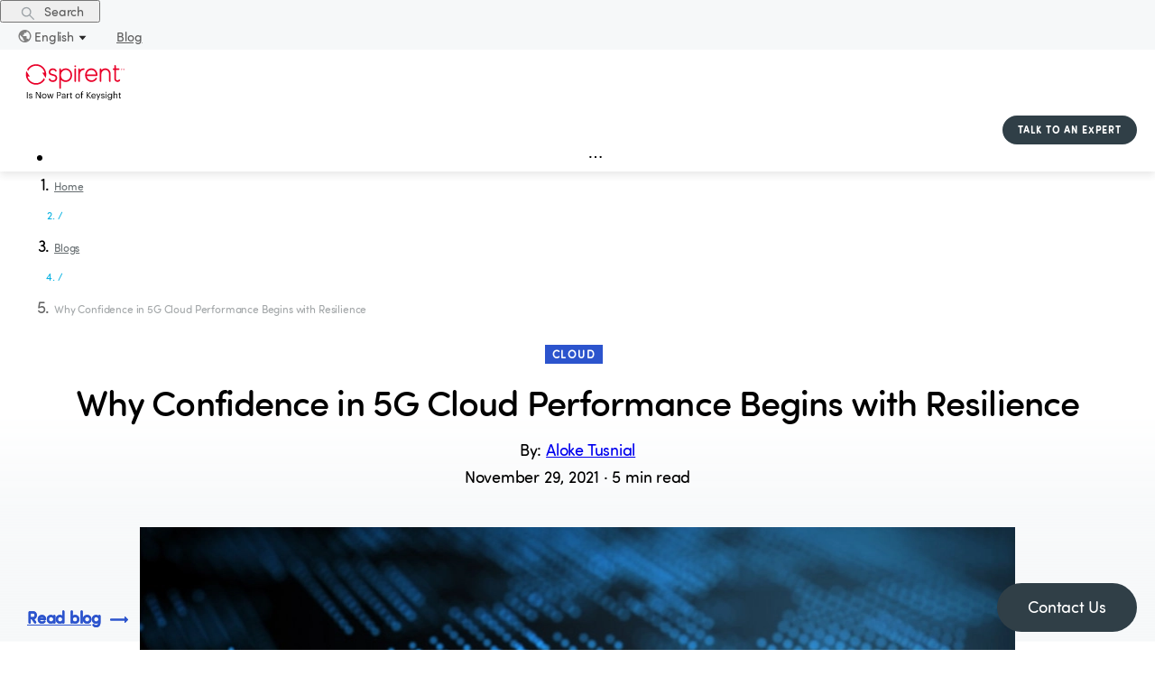

--- FILE ---
content_type: text/html; charset=utf-8
request_url: https://www.spirent.com/blogs/why-confidence-in-5g-cloud-performance-begins-with-resilience
body_size: 28756
content:
<!DOCTYPE html><html lang="en-US"><head><meta charSet="utf-8"/><meta name="viewport" content="width=device-width, initial-scale=1, maximum-scale=1"/><meta name="next-head-count" content="2"/><style>.async-hide { opacity: 0 !important}</style><script>(function(a,s,y,n,c,h,i,d,e){s.className+=' '+y;h.start=1*new Date;
              h.end=i=function(){s.className=s.className.replace(RegExp(' ?'+y),'')};
              (a[n]=a[n]||[]).hide=h;setTimeout(function(){i();h.end=null},c);h.timeout=c;
              })(window,document.documentElement,'async-hide','dataLayer',2000,
              {'OPT-WXXJ388':true});</script><script>(function(w,d,s,l,i){w[l]=w[l]||[];w[l].push({'gtm.start':
              new Date().getTime(),event:'gtm.js'});var f=d.getElementsByTagName(s)[0],
              j=d.createElement(s),dl=l!='dataLayer'?'&l='+l:'';j.async=true;j.src=
              'https://www.googletagmanager.com/gtm.js?gtm_auth=SvEVMTfGh0_04G5aqARGiA&gtm_preview=env-1&id='+i+dl;f.parentNode.insertBefore(j,f);
              })(window,document,'script','dataLayer','GTM-TSSPKN9');</script><script defer="" src="https://www.googleoptimize.com/optimize.js?id=OPT-WXXJ388" integrity="sha384-fzOFTLdW7oKPjimiy/Zv0fc4AU78e4WntROTx8Oieo0i0wlCia4ogveW17qt/CWH" crossorigin="anonymous"></script><link rel="preload" href="/_next/static/css/93996e39ba29e7e1.css" as="style"/><link rel="stylesheet" href="/_next/static/css/93996e39ba29e7e1.css" data-n-g=""/><link rel="preload" href="/_next/static/css/7410606953b5fbb8.css" as="style"/><link rel="stylesheet" href="/_next/static/css/7410606953b5fbb8.css" data-n-p=""/><noscript data-n-css=""></noscript><script defer="" nomodule="" src="/_next/static/chunks/polyfills-c67a75d1b6f99dc8.js"></script><script src="/_next/static/chunks/webpack-f5ab9faf390c04a8.js" defer=""></script><script src="/_next/static/chunks/framework-bb5c596eafb42b22.js" defer=""></script><script src="/_next/static/chunks/main-d7379d2d41dca10d.js" defer=""></script><script src="/_next/static/chunks/pages/_app-8ab463bb8906bace.js" defer=""></script><script src="/_next/static/chunks/853-3c33c9bbcd560843.js" defer=""></script><script src="/_next/static/chunks/530-6f5c52c40d2197f5.js" defer=""></script><script src="/_next/static/chunks/pages/blogs/%5B...slug%5D-3df6112003eb74fe.js" defer=""></script><script src="/_next/static/1768942781146/_buildManifest.js" defer=""></script><script src="/_next/static/1768942781146/_ssgManifest.js" defer=""></script></head><body><noscript><iframe src="https://www.googletagmanager.com/ns.html?id=GTM-TSSPKN9&amp;gtm_auth=SvEVMTfGh0_04G5aqARGiA&amp;gtm_preview=env-1" height="0" width="0" style="display:none;visibility:hidden"></iframe></noscript><div id="__next" data-reactroot=""><div class="ant-layout LayoutComponent_sp-layout__8eleA css-1pg9a38"><div class="ant-row ant-row-end ant-row-middle TopBarMenuComponent_topBarMenuRoot__LX6g1 css-1pg9a38"><button type="button" class="ant-btn css-1pg9a38 ant-btn-text TopBarMenuComponent_justSearchButton__QZITm"><span role="img" aria-label="search" class="anticon anticon-search"><svg viewBox="64 64 896 896" focusable="false" data-icon="search" width="1em" height="1em" fill="currentColor" aria-hidden="true"><path d="M909.6 854.5L649.9 594.8C690.2 542.7 712 479 712 412c0-80.2-31.3-155.4-87.9-212.1-56.6-56.7-132-87.9-212.1-87.9s-155.5 31.3-212.1 87.9C143.2 256.5 112 331.8 112 412c0 80.1 31.3 155.5 87.9 212.1C256.5 680.8 331.8 712 412 712c67 0 130.6-21.8 182.7-62l259.7 259.6a8.2 8.2 0 0011.6 0l43.6-43.5a8.2 8.2 0 000-11.6zM570.4 570.4C528 612.7 471.8 636 412 636s-116-23.3-158.4-65.6C211.3 528 188 471.8 188 412s23.3-116.1 65.6-158.4C296 211.3 352.2 188 412 188s116.1 23.2 158.4 65.6S636 352.2 636 412s-23.3 116.1-65.6 158.4z"></path></svg></span><span> Search</span></button><a class="ant-dropdown-trigger LanguageSelectorComponent_dropDownSelected__Wb3pQ"><img src="/images/Language-icon.svg" alt="Language icon" class="LanguageSelectorComponent_languageIcon__Yn7Qv"/>English<span role="img" aria-label="caret-down" class="anticon anticon-caret-down LanguageSelectorComponent_downIcon__WaiS_"><svg viewBox="0 0 1024 1024" focusable="false" data-icon="caret-down" width="1em" height="1em" fill="currentColor" aria-hidden="true"><path d="M840.4 300H183.6c-19.7 0-30.7 20.8-18.5 35l328.4 380.8c9.4 10.9 27.5 10.9 37 0L858.9 335c12.2-14.2 1.2-35-18.5-35z"></path></svg></span></a><a id="blogs" class="TopBarMenuComponent_blogsLink__WdKnp" href="/blogs">Blog</a></div><header class="ant-layout-header LayoutComponent_layoutHeader__Ng25W css-1pg9a38"><div><div class=""><div class="LayoutComponent_headerContainer__mLQjl"><div class="ant-row ant-row-space-between ant-row-middle LayoutComponent_headerRow__43N_A css-1pg9a38"><div style="flex:0 0 115px" class="ant-col ant-col-order-1 css-1pg9a38"><img src="/images/Spirent-keysight-full-red-black.svg" alt="Spirent circle logo" class="LayoutComponent_spirentLogo__jifNO"/></div><div style="flex:0 0 170px" class="ant-col ant-col-order-3 LayoutComponent_alignRight__h9OfF css-1pg9a38"><button type="button" class="ButtonComponent_sp-button__DgDCh cta-button ButtonComponent_small__YsR8h">TALK TO AN EXPERT</button></div><div style="flex:1 1 auto" class="ant-col ant-col-order-2 css-1pg9a38"><div id="megamenu-dropdown-container"><ul class="ant-menu-overflow ant-menu ant-menu-root ant-menu-horizontal ant-menu-light MegaMenuComponent_megaMenuContainer__IcIH7 css-1pg9a38" role="menu" tabindex="0" data-menu-list="true"><li class="ant-menu-overflow-item ant-menu-item ant-menu-item-only-child MegaMenuComponent_firstLevel__3vv8Q" style="opacity:1;order:0" role="menuitem" tabindex="-1"><span class="ant-menu-title-content"><a class="ant-dropdown-trigger">Solutions</a></span></li><li class="ant-menu-overflow-item ant-menu-item ant-menu-item-only-child MegaMenuComponent_firstLevel__3vv8Q" style="opacity:1;order:1" role="menuitem" tabindex="-1"><span class="ant-menu-title-content"><a class="ant-dropdown-trigger">Products + Services</a></span></li><li class="ant-menu-overflow-item ant-menu-item ant-menu-item-only-child MegaMenuComponent_firstLevel__3vv8Q" style="opacity:1;order:2" role="menuitem" tabindex="-1"><span class="ant-menu-title-content"><a class="ant-dropdown-trigger">Partners</a></span></li><li class="ant-menu-overflow-item ant-menu-item ant-menu-item-only-child MegaMenuComponent_firstLevel__3vv8Q" style="opacity:1;order:3" role="menuitem" tabindex="-1"><span class="ant-menu-title-content"><a class="ant-dropdown-trigger">Company</a></span></li><li class="ant-menu-overflow-item ant-menu-item ant-menu-item-only-child MegaMenuComponent_firstLevel__3vv8Q" style="opacity:1;order:4" role="menuitem" tabindex="-1"><span class="ant-menu-title-content"><a class="ant-dropdown-trigger">Events</a></span></li><li class="ant-menu-overflow-item ant-menu-item ant-menu-item-only-child MegaMenuComponent_firstLevel__3vv8Q" style="opacity:1;order:5" role="menuitem" tabindex="-1"><span class="ant-menu-title-content"><a class="ant-dropdown-trigger">Support</a></span></li><li class="ant-menu-overflow-item ant-menu-item ant-menu-item-only-child MegaMenuComponent_firstLevel__3vv8Q" style="opacity:1;order:6" role="menuitem" tabindex="-1"><span class="ant-menu-title-content"><a class="ant-dropdown-trigger">Resources</a></span></li><li class="ant-menu-overflow-item ant-menu-overflow-item-rest ant-menu-submenu ant-menu-submenu-horizontal" style="opacity:0;height:0;overflow-y:hidden;order:9007199254740991;pointer-events:none;position:absolute" aria-hidden="true" role="none"><div role="menuitem" class="ant-menu-submenu-title" tabindex="-1" aria-expanded="false" aria-haspopup="true"><span role="img" aria-label="ellipsis" class="anticon anticon-ellipsis"><svg viewBox="64 64 896 896" focusable="false" data-icon="ellipsis" width="1em" height="1em" fill="currentColor" aria-hidden="true"><path d="M176 511a56 56 0 10112 0 56 56 0 10-112 0zm280 0a56 56 0 10112 0 56 56 0 10-112 0zm280 0a56 56 0 10112 0 56 56 0 10-112 0z"></path></svg></span><i class="ant-menu-submenu-arrow"></i></div></li></ul><div style="display:none" aria-hidden="true"></div></div></div></div></div></div></div></header><div class="ant-layout css-1pg9a38"><main class="ant-layout-content LayoutComponent_sp-layout__main__r39WD  css-1pg9a38"></main></div><footer class="ant-layout-footer mp-footer css-1pg9a38" id="footerDiv"><div class="ant-row css-1pg9a38"><div class="ant-col ant-col-xs-24 ant-col-lg-8 css-1pg9a38"><div class="ant-row css-1pg9a38"><div class="ant-col ant-col-xs-12 ant-col-lg-24 css-1pg9a38"><img src="/images/Spirent-keysight-full-white.svg" alt="Spirent circle logo" class="LayoutComponent_spirentLogo__jifNO"/></div><div class="ant-col LayoutComponent_footerText__OVy_d ant-col-xs-0 ant-col-lg-24 css-1pg9a38"><p>© 2026 Spirent Communications.</p><p>All rights reserved.</p></div><div class="ant-col LayoutComponent_footerSocialLink__M3XUN ant-col-xs-12 ant-col-lg-24 css-1pg9a38"><a href="http://www.linkedin.com/company/spirent-communications" target="_blank" rel="noopener noreferrer"><span style="box-sizing:border-box;display:inline-block;overflow:hidden;width:initial;height:initial;background:none;opacity:1;border:0;margin:0;padding:0;position:relative;max-width:100%"><span style="box-sizing:border-box;display:block;width:initial;height:initial;background:none;opacity:1;border:0;margin:0;padding:0;max-width:100%"><img style="display:block;max-width:100%;width:initial;height:initial;background:none;opacity:1;border:0;margin:0;padding:0" alt="" aria-hidden="true" src="data:image/svg+xml,%3csvg%20xmlns=%27http://www.w3.org/2000/svg%27%20version=%271.1%27%20width=%2732%27%20height=%2732%27/%3e"/></span><img alt="Linkedin icon" src="[data-uri]" decoding="async" data-nimg="intrinsic" class="LayoutComponent_footerSocialIcon__Pa0IC" style="position:absolute;top:0;left:0;bottom:0;right:0;box-sizing:border-box;padding:0;border:none;margin:auto;display:block;width:0;height:0;min-width:100%;max-width:100%;min-height:100%;max-height:100%"/><noscript><img alt="Linkedin icon" srcSet="/images/LinkedInIcon_reverse.svg 1x, /images/LinkedInIcon_reverse.svg 2x" src="/images/LinkedInIcon_reverse.svg" decoding="async" data-nimg="intrinsic" style="position:absolute;top:0;left:0;bottom:0;right:0;box-sizing:border-box;padding:0;border:none;margin:auto;display:block;width:0;height:0;min-width:100%;max-width:100%;min-height:100%;max-height:100%" class="LayoutComponent_footerSocialIcon__Pa0IC" loading="lazy"/></noscript></span></a><a href="https://twitter.com/Spirent" target="_blank" rel="noopener noreferrer"><span style="box-sizing:border-box;display:inline-block;overflow:hidden;width:initial;height:initial;background:none;opacity:1;border:0;margin:0;padding:0;position:relative;max-width:100%"><span style="box-sizing:border-box;display:block;width:initial;height:initial;background:none;opacity:1;border:0;margin:0;padding:0;max-width:100%"><img style="display:block;max-width:100%;width:initial;height:initial;background:none;opacity:1;border:0;margin:0;padding:0" alt="" aria-hidden="true" src="data:image/svg+xml,%3csvg%20xmlns=%27http://www.w3.org/2000/svg%27%20version=%271.1%27%20width=%2732%27%20height=%2732%27/%3e"/></span><img alt="Twitter icon" src="[data-uri]" decoding="async" data-nimg="intrinsic" class="LayoutComponent_footerSocialIcon__Pa0IC" style="position:absolute;top:0;left:0;bottom:0;right:0;box-sizing:border-box;padding:0;border:none;margin:auto;display:block;width:0;height:0;min-width:100%;max-width:100%;min-height:100%;max-height:100%"/><noscript><img alt="Twitter icon" srcSet="/images/TwitterX.svg 1x, /images/TwitterX.svg 2x" src="/images/TwitterX.svg" decoding="async" data-nimg="intrinsic" style="position:absolute;top:0;left:0;bottom:0;right:0;box-sizing:border-box;padding:0;border:none;margin:auto;display:block;width:0;height:0;min-width:100%;max-width:100%;min-height:100%;max-height:100%" class="LayoutComponent_footerSocialIcon__Pa0IC" loading="lazy"/></noscript></span></a><a href="https://www.facebook.com/spirent" target="_blank" rel="noopener noreferrer"><span style="box-sizing:border-box;display:inline-block;overflow:hidden;width:initial;height:initial;background:none;opacity:1;border:0;margin:0;padding:0;position:relative;max-width:100%"><span style="box-sizing:border-box;display:block;width:initial;height:initial;background:none;opacity:1;border:0;margin:0;padding:0;max-width:100%"><img style="display:block;max-width:100%;width:initial;height:initial;background:none;opacity:1;border:0;margin:0;padding:0" alt="" aria-hidden="true" src="data:image/svg+xml,%3csvg%20xmlns=%27http://www.w3.org/2000/svg%27%20version=%271.1%27%20width=%2732%27%20height=%2732%27/%3e"/></span><img alt="Facebook icon" src="[data-uri]" decoding="async" data-nimg="intrinsic" class="LayoutComponent_footerSocialIcon__Pa0IC" style="position:absolute;top:0;left:0;bottom:0;right:0;box-sizing:border-box;padding:0;border:none;margin:auto;display:block;width:0;height:0;min-width:100%;max-width:100%;min-height:100%;max-height:100%"/><noscript><img alt="Facebook icon" srcSet="/images/FacebookIcon_reverse.svg 1x, /images/FacebookIcon_reverse.svg 2x" src="/images/FacebookIcon_reverse.svg" decoding="async" data-nimg="intrinsic" style="position:absolute;top:0;left:0;bottom:0;right:0;box-sizing:border-box;padding:0;border:none;margin:auto;display:block;width:0;height:0;min-width:100%;max-width:100%;min-height:100%;max-height:100%" class="LayoutComponent_footerSocialIcon__Pa0IC" loading="lazy"/></noscript></span></a><a href="https://www.instagram.com/spirent_" target="_blank" rel="noopener noreferrer"><span style="box-sizing:border-box;display:inline-block;overflow:hidden;width:initial;height:initial;background:none;opacity:1;border:0;margin:0;padding:0;position:relative;max-width:100%"><span style="box-sizing:border-box;display:block;width:initial;height:initial;background:none;opacity:1;border:0;margin:0;padding:0;max-width:100%"><img style="display:block;max-width:100%;width:initial;height:initial;background:none;opacity:1;border:0;margin:0;padding:0" alt="" aria-hidden="true" src="data:image/svg+xml,%3csvg%20xmlns=%27http://www.w3.org/2000/svg%27%20version=%271.1%27%20width=%2732%27%20height=%2732%27/%3e"/></span><img alt="Instagram icon" src="[data-uri]" decoding="async" data-nimg="intrinsic" class="LayoutComponent_footerSocialIcon__Pa0IC" style="position:absolute;top:0;left:0;bottom:0;right:0;box-sizing:border-box;padding:0;border:none;margin:auto;display:block;width:0;height:0;min-width:100%;max-width:100%;min-height:100%;max-height:100%"/><noscript><img alt="Instagram icon" srcSet="/images/instagram.svg 1x, /images/instagram.svg 2x" src="/images/instagram.svg" decoding="async" data-nimg="intrinsic" style="position:absolute;top:0;left:0;bottom:0;right:0;box-sizing:border-box;padding:0;border:none;margin:auto;display:block;width:0;height:0;min-width:100%;max-width:100%;min-height:100%;max-height:100%" class="LayoutComponent_footerSocialIcon__Pa0IC" loading="lazy"/></noscript></span></a><a href="http://www.youtube.com/user/spirentvideos" target="_blank" rel="noopener noreferrer"><span style="box-sizing:border-box;display:inline-block;overflow:hidden;width:initial;height:initial;background:none;opacity:1;border:0;margin:0;padding:0;position:relative;max-width:100%"><span style="box-sizing:border-box;display:block;width:initial;height:initial;background:none;opacity:1;border:0;margin:0;padding:0;max-width:100%"><img style="display:block;max-width:100%;width:initial;height:initial;background:none;opacity:1;border:0;margin:0;padding:0" alt="" aria-hidden="true" src="data:image/svg+xml,%3csvg%20xmlns=%27http://www.w3.org/2000/svg%27%20version=%271.1%27%20width=%2732%27%20height=%2732%27/%3e"/></span><img alt="Youtube icon" src="[data-uri]" decoding="async" data-nimg="intrinsic" class="LayoutComponent_footerSocialIcon__Pa0IC" style="position:absolute;top:0;left:0;bottom:0;right:0;box-sizing:border-box;padding:0;border:none;margin:auto;display:block;width:0;height:0;min-width:100%;max-width:100%;min-height:100%;max-height:100%"/><noscript><img alt="Youtube icon" srcSet="/images/Youtube.svg 1x, /images/Youtube.svg 2x" src="/images/Youtube.svg" decoding="async" data-nimg="intrinsic" style="position:absolute;top:0;left:0;bottom:0;right:0;box-sizing:border-box;padding:0;border:none;margin:auto;display:block;width:0;height:0;min-width:100%;max-width:100%;min-height:100%;max-height:100%" class="LayoutComponent_footerSocialIcon__Pa0IC" loading="lazy"/></noscript></span></a></div></div></div><div class="ant-col ant-col-xs-24 ant-col-lg-16 css-1pg9a38"><div class="ant-row css-1pg9a38"><div class="ant-col ant-col-6 css-1pg9a38"><div class="FooterMenuComponent_footerCategory__wHPCR">Company </div><span class="LinkComponent_sp-link__rbXl6 FooterMenuComponent_footerLink___xzMp LinkComponent_inverted__arIxj"><a class="FooterMenuComponent_footerLink___xzMp LinkComponent_inverted__arIxj" target="">About Us</a></span><span class="LinkComponent_sp-link__rbXl6 FooterMenuComponent_footerLink___xzMp LinkComponent_inverted__arIxj"><a class="FooterMenuComponent_footerLink___xzMp LinkComponent_inverted__arIxj" target="">Careers</a></span><span class="LinkComponent_sp-link__rbXl6 FooterMenuComponent_footerLink___xzMp LinkComponent_inverted__arIxj"><a class="FooterMenuComponent_footerLink___xzMp LinkComponent_inverted__arIxj" target="">Press Releases</a></span><span class="LinkComponent_sp-link__rbXl6 FooterMenuComponent_footerLink___xzMp LinkComponent_inverted__arIxj"><a class="FooterMenuComponent_footerLink___xzMp LinkComponent_inverted__arIxj" target="">Events</a></span><span class="LinkComponent_sp-link__rbXl6 FooterMenuComponent_footerLink___xzMp LinkComponent_inverted__arIxj"><a class="FooterMenuComponent_footerLink___xzMp LinkComponent_inverted__arIxj" target="">Awards</a></span><span class="LinkComponent_sp-link__rbXl6 FooterMenuComponent_footerLink___xzMp LinkComponent_inverted__arIxj"><a class="FooterMenuComponent_footerLink___xzMp LinkComponent_inverted__arIxj" target="">Terms &amp; Conditions of Sale</a></span><span class="LinkComponent_sp-link__rbXl6 FooterMenuComponent_footerLink___xzMp LinkComponent_inverted__arIxj"><a class="FooterMenuComponent_footerLink___xzMp LinkComponent_inverted__arIxj" target="">GDPR Privacy Notice</a></span><span class="LinkComponent_sp-link__rbXl6 FooterMenuComponent_footerLink___xzMp LinkComponent_inverted__arIxj"><a class="FooterMenuComponent_footerLink___xzMp LinkComponent_inverted__arIxj" target="">Global Trade Compliance</a></span><span class="LinkComponent_sp-link__rbXl6 FooterMenuComponent_footerLink___xzMp LinkComponent_inverted__arIxj"><a class="FooterMenuComponent_footerLink___xzMp LinkComponent_inverted__arIxj" target="">AI Services Code of Conduct</a></span></div><div class="ant-col ant-col-6 css-1pg9a38"><div class="FooterMenuComponent_footerCategory__wHPCR">Solutions</div><span class="LinkComponent_sp-link__rbXl6 FooterMenuComponent_footerLink___xzMp LinkComponent_inverted__arIxj"><a class="FooterMenuComponent_footerLink___xzMp LinkComponent_inverted__arIxj" target="">5G</a></span><span class="LinkComponent_sp-link__rbXl6 FooterMenuComponent_footerLink___xzMp LinkComponent_inverted__arIxj"><a class="FooterMenuComponent_footerLink___xzMp LinkComponent_inverted__arIxj" target="">Open RAN</a></span><span class="LinkComponent_sp-link__rbXl6 FooterMenuComponent_footerLink___xzMp LinkComponent_inverted__arIxj"><a class="FooterMenuComponent_footerLink___xzMp LinkComponent_inverted__arIxj" target="">Private Networks</a></span><span class="LinkComponent_sp-link__rbXl6 FooterMenuComponent_footerLink___xzMp LinkComponent_inverted__arIxj"><a class="FooterMenuComponent_footerLink___xzMp LinkComponent_inverted__arIxj" target="">AI Networking</a></span><span class="LinkComponent_sp-link__rbXl6 FooterMenuComponent_footerLink___xzMp LinkComponent_inverted__arIxj"><a class="FooterMenuComponent_footerLink___xzMp LinkComponent_inverted__arIxj" target="">Edge Computing</a></span><span class="LinkComponent_sp-link__rbXl6 FooterMenuComponent_footerLink___xzMp LinkComponent_inverted__arIxj"><a class="FooterMenuComponent_footerLink___xzMp LinkComponent_inverted__arIxj" target="">Wi-Fi</a></span><span class="LinkComponent_sp-link__rbXl6 FooterMenuComponent_footerLink___xzMp LinkComponent_inverted__arIxj"><a class="FooterMenuComponent_footerLink___xzMp LinkComponent_inverted__arIxj" target="">Positioning</a></span><span class="LinkComponent_sp-link__rbXl6 FooterMenuComponent_footerLink___xzMp LinkComponent_inverted__arIxj"><a class="FooterMenuComponent_footerLink___xzMp LinkComponent_inverted__arIxj" target="">Cloud + Virtualization</a></span></div><div class="ant-col ant-col-6 css-1pg9a38"><div class="FooterMenuComponent_footerCategory__wHPCR">Resources</div><span class="LinkComponent_sp-link__rbXl6 FooterMenuComponent_footerLink___xzMp LinkComponent_inverted__arIxj"><a class="FooterMenuComponent_footerLink___xzMp LinkComponent_inverted__arIxj" target="">Blog</a></span><span class="LinkComponent_sp-link__rbXl6 FooterMenuComponent_footerLink___xzMp LinkComponent_inverted__arIxj"><a class="FooterMenuComponent_footerLink___xzMp LinkComponent_inverted__arIxj" target="">Resource Library</a></span><span class="LinkComponent_sp-link__rbXl6 FooterMenuComponent_footerLink___xzMp LinkComponent_inverted__arIxj"><a class="FooterMenuComponent_footerLink___xzMp LinkComponent_inverted__arIxj" target="">Webinars</a></span><span class="LinkComponent_sp-link__rbXl6 FooterMenuComponent_footerLink___xzMp LinkComponent_inverted__arIxj"><a class="FooterMenuComponent_footerLink___xzMp LinkComponent_inverted__arIxj" target="">Products A-Z</a></span><span class="LinkComponent_sp-link__rbXl6 FooterMenuComponent_footerLink___xzMp LinkComponent_inverted__arIxj"><a class="FooterMenuComponent_footerLink___xzMp LinkComponent_inverted__arIxj" target="">Product Overview</a></span><span class="LinkComponent_sp-link__rbXl6 FooterMenuComponent_footerLink___xzMp LinkComponent_inverted__arIxj"><a class="FooterMenuComponent_footerLink___xzMp LinkComponent_inverted__arIxj" target="">Solutions Overview</a></span><span class="LinkComponent_sp-link__rbXl6 FooterMenuComponent_footerLink___xzMp LinkComponent_inverted__arIxj"><a class="FooterMenuComponent_footerLink___xzMp LinkComponent_inverted__arIxj" target="">Newsletter Sign-Up</a></span><span class="LinkComponent_sp-link__rbXl6 FooterMenuComponent_footerLink___xzMp LinkComponent_inverted__arIxj"><a class="FooterMenuComponent_footerLink___xzMp LinkComponent_inverted__arIxj" target="">Standards and Policies</a></span></div><div class="ant-col ant-col-6 css-1pg9a38"><div class="FooterMenuComponent_footerCategory__wHPCR">Contact + Support</div><span class="LinkComponent_sp-link__rbXl6 FooterMenuComponent_footerLink___xzMp LinkComponent_inverted__arIxj"><a class="FooterMenuComponent_footerLink___xzMp LinkComponent_inverted__arIxj" target="">Get in Touch</a></span><span class="LinkComponent_sp-link__rbXl6 FooterMenuComponent_footerLink___xzMp LinkComponent_inverted__arIxj"><a class="FooterMenuComponent_footerLink___xzMp LinkComponent_inverted__arIxj" target="">Contact Support</a></span><span class="LinkComponent_sp-link__rbXl6 FooterMenuComponent_footerLink___xzMp LinkComponent_inverted__arIxj"><a class="FooterMenuComponent_footerLink___xzMp LinkComponent_inverted__arIxj" target="">Locations</a></span></div></div></div><div class="ant-col ant-col-24 LayoutComponent_subFooter__f4308 css-1pg9a38"><div class="ant-row css-1pg9a38"><div class="ant-col ant-col-xs-24 ant-col-lg-16 css-1pg9a38"></div><div class="ant-col LayoutComponent_languageContainer__0_bY_ ant-col-xs-24 ant-col-lg-6 ant-col-lg-offset-2 css-1pg9a38"></div></div></div><div class="ant-col LayoutComponent_footerText__OVy_d ant-col-xs-24 ant-col-lg-0 css-1pg9a38"><p>© 2026 Spirent Communications.</p><p>All rights reserved.</p></div></div></footer></div><button type="button" class="ButtonComponent_sp-button__DgDCh FloatingContactButton_floatingButton__epYAp ButtonComponent_sp-button--grey__BWOE8"><span class="FloatingContactButton_buttonText__LKSwy">Contact Us</span></button></div><script id="__NEXT_DATA__" type="application/json">{"props":{"pageProps":{"blogSubscriptionData":{"sys":{"type":"Array"},"total":1,"skip":0,"limit":100,"items":[{"metadata":{"tags":[],"concepts":[]},"sys":{"space":{"sys":{"type":"Link","linkType":"Space","id":"wcxs9ap8i19s"}},"id":"3Yk0i5S1uc0NzG2e8UawID","type":"Entry","createdAt":"2021-02-05T15:56:53.454Z","updatedAt":"2023-02-10T15:25:05.429Z","environment":{"sys":{"id":"languages","type":"Link","linkType":"Environment"}},"publishedVersion":24,"revision":6,"contentType":{"sys":{"type":"Link","linkType":"ContentType","id":"form"}},"locale":"en-US"},"fields":{"isTestRecord":false,"slug":"blog-subscription","marketoFormId":"3395","marketoRequestId":"627-MTZ-252","title":"Blog Newsletter Subscription","descriptionText":{"sys":{"type":"Link","linkType":"Entry","id":"6mUXOCz7XJN8W4ZpOaIMDv"}},"confirmationText":{"sys":{"type":"Link","linkType":"Entry","id":"1xvGshrndohJK5eY08vmj5"}}}}],"includes":{"Entry":[{"metadata":{"tags":[],"concepts":[]},"sys":{"space":{"sys":{"type":"Link","linkType":"Space","id":"wcxs9ap8i19s"}},"id":"1xvGshrndohJK5eY08vmj5","type":"Entry","createdAt":"2021-02-05T15:56:53.359Z","updatedAt":"2022-05-04T11:54:00.905Z","environment":{"sys":{"id":"languages","type":"Link","linkType":"Environment"}},"publishedVersion":13,"revision":3,"contentType":{"sys":{"type":"Link","linkType":"ContentType","id":"longTextBlock"}},"locale":"en-US"},"fields":{"isTestRecord":false,"slug":"blog-subscription-confirmation","title":"Thank You!","body":{"data":{},"content":[{"data":{},"content":[{"data":{},"marks":[],"value":"Subscription was successful.","nodeType":"text"}],"nodeType":"paragraph"}],"nodeType":"document"}}},{"metadata":{"tags":[],"concepts":[]},"sys":{"space":{"sys":{"type":"Link","linkType":"Space","id":"wcxs9ap8i19s"}},"id":"6mUXOCz7XJN8W4ZpOaIMDv","type":"Entry","createdAt":"2021-02-05T15:56:53.411Z","updatedAt":"2022-05-04T11:53:50.092Z","environment":{"sys":{"id":"languages","type":"Link","linkType":"Environment"}},"publishedVersion":16,"revision":5,"contentType":{"sys":{"type":"Link","linkType":"ContentType","id":"longTextBlock"}},"locale":"en-US"},"fields":{"isTestRecord":false,"slug":"blog-subscription-description","title":" Like our content?","body":{"data":{},"content":[{"data":{},"content":[{"data":{},"marks":[],"value":"Subscribe to our blogs here.","nodeType":"text"}],"nodeType":"paragraph"}],"nodeType":"document"}}}]}},"template":"blog","templateData":{"sys":{"type":"Array"},"total":1,"skip":0,"limit":100,"items":[{"metadata":{"tags":[],"concepts":[]},"sys":{"space":{"sys":{"type":"Link","linkType":"Space","id":"wcxs9ap8i19s"}},"id":"6MoOQg3wKWnwNyGVji6MmI","type":"Entry","createdAt":"2021-11-29T14:00:27.278Z","updatedAt":"2023-10-20T14:33:50.562Z","environment":{"sys":{"id":"languages","type":"Link","linkType":"Environment"}},"publishedVersion":63,"revision":2,"contentType":{"sys":{"type":"Link","linkType":"ContentType","id":"blog"}},"locale":"en-US"},"fields":{"publishedDate":"2021-11-29","isDateUpdated":true,"isTestRecord":false,"blogStylingCompleted":true,"isReviewed":true,"slug":"why-confidence-in-5g-cloud-performance-begins-with-resilience","publishSites":["ALL"],"title":"Why Confidence in 5G Cloud Performance Begins with Resilience","shortTitle":"Why Confidence in 5G Cloud Performance Begins with Resilience","seoTitle":"5G Cloud Performance Begins with Resilience","image":{"sys":{"type":"Link","linkType":"Entry","id":"1Y5Qe0q2C79PFovHKSsboh"}},"shortDescription":"Underlying architectures of 5G cloud environments are more dynamic than ever where lab and pre-production testing techniques must evolve to ensure resilience in the production network.","longDescription":"In 5G cloud environments where underlying architectures are more dynamic than ever, it’s critical to evaluate not just each function, but also understand its vulnerabilities based on every possible change in the network. Learn how Spirent has identified the critical areas where lab and pre-production testing techniques must evolve to ensure resilience in the production network.","seoDescription":"Underlying architectures of 5G cloud environments are more dynamic than ever where lab and pre-production testing techniques must evolve to ensure resilience in the production network.","body":{"data":{},"content":[{"data":{},"content":[{"data":{},"marks":[],"value":"Organizations are striving to migrate to the cloud as they deploy 5G, as network vendors like Cisco, Nokia and Ericsson are coming up with a host of Cloud-native Network Functions (CNFs). The hyperscalers are wooing the network operators as they try to move into the communications space. Operators are carefully considering who they will partner with as they face the challenge of getting new business models in place within 5G environments, where underlying architectures are more dynamic than ever. This means learning how to effectively deploy and integrate disparate 5G functions in the cloud. ","nodeType":"text"}],"nodeType":"paragraph"},{"data":{},"content":[{"data":{},"marks":[],"value":"In the old days of 3G and 4G, operators would buy monolithic appliances that might account for 40 or 50 functional components, essentially comprising the network stack. In 5G environments, these functions are going cloud native. The moving parts of what originally made up the stack have undergone a massive decoupling of network functions. The stack has become decentralized and service providers are scrambling to make them all work together to deliver superior Quality of Experience (QoE).  \r","nodeType":"text"}],"nodeType":"paragraph"},{"data":{},"content":[{"data":{},"marks":[],"value":"Pain points have been largely unrelenting. The latest we’ve been talking about extensively with customers is the unpredictable nature of highly fragmented cloud environments supporting emerging 5G core deployments. Specifically, the production issues and failures lurking are in large measure a result of the dizzying dynamic nature of these environments. \r","nodeType":"text"}],"nodeType":"paragraph"},{"data":{},"content":[{"data":{},"marks":[],"value":"Case in point: in 5G networks, all network functions are being containerized and deployed in decentralized environments split between edge and core. Each network function consists of multiple pods and nodes requiring security protection and Kubernetes management, representing new challenges creeping into the cloud-native environment. In the past, testing these functions was relatively straightforward. Now, there are so many moving parts that it’s become critical to evaluate not just each function, but also understand its vulnerabilities based on every possible change in the network. \r","nodeType":"text"}],"nodeType":"paragraph"},{"data":{},"content":[{"data":{},"content":[{"data":{},"marks":[],"value":"Now, there are so many moving parts that it’s become critical to evaluate not just each function, but also understand its vulnerabilities based on every possible change in the network.\r","nodeType":"text"}],"nodeType":"paragraph"}],"nodeType":"blockquote"},{"data":{},"content":[{"data":{},"marks":[],"value":"Say a network function has 40 different pods or nodes: the application pod, database pod, management pod, etc. All must talk together. Internally, they all assume certain latencies, after which they will time out. With an end-to-end flow of 20 milliseconds, the flow between nodes must be less than a millisecond. In real-world networks, many things can go wrong. A noisy neighbor. Pressure on the network and more. One millisecond can change to two milliseconds in talking to another node, which can ripple out in effect. This can result in timing out, lost packets or dropped calls. For an operator required to meet certain SLAs, this is a serious concern. Myriad other examples of possible service failure exist in the new CNF world. ","nodeType":"text"}],"nodeType":"paragraph"},{"data":{},"content":[{"data":{},"marks":[],"value":"The bottom line: before any individual function can go live in the production network, comprehensive resilience testing must first be conducted. The alternative is to risk poor performance or even complete service failure. \r","nodeType":"text"}],"nodeType":"paragraph"},{"data":{},"content":[{"data":{},"marks":[],"value":"The rise of mass decentralization represents a new reality\r","nodeType":"text"}],"nodeType":"heading-2"},{"data":{},"content":[{"data":{},"marks":[],"value":"In less than a decade, we’ve gone from large, monolithic boxes to 40 or 50 moving parts supporting just one network function. These functions are deployed networkwide in a range of environments and locations, atop architecture that is also highly dynamic and widely distributed, from the edge all the way back to the core. They now consist of multiple pods and nodes, each installed on Kubernetes clusters that can be deployed in a variety of manners. \r\r\n ","nodeType":"text"}],"nodeType":"paragraph"},{"data":{"target":{"sys":{"id":"2XvMsr6DF5zh3iDZFD95Zr","type":"Link","linkType":"Entry"}}},"content":[],"nodeType":"embedded-entry-block"},{"data":{},"content":[{"data":{},"marks":[],"value":"What does this mean in reality? That 5G cloud-native network function architectures require a new resilience, scalability, security, and performance paradigm in testing to assure customer QoE. \r","nodeType":"text"}],"nodeType":"paragraph"},{"data":{},"content":[{"data":{},"marks":[],"value":"Emerging and established operators alike are grappling with this reality, as are the network equipment manufacturers that support them. They’ve long recognized the importance of running common tests around conformance, functionality, and performance. The difference this time is that testing isn’t taking place in a stable environment, meaning much is left to trial and error. Not to mention the enormous amount of time required to jump through so many new complex hoops. \r","nodeType":"text"}],"nodeType":"paragraph"},{"data":{},"content":[{"data":{},"marks":[],"value":"The scale and depth of this evolution makes it infeasible to apply old approaches to this new paradigm. \r","nodeType":"text"}],"nodeType":"paragraph"},{"data":{},"content":[{"data":{},"marks":[],"value":"Advancing testing techniques to ensure robust resilience\r","nodeType":"text"}],"nodeType":"heading-2"},{"data":{},"content":[{"data":{},"marks":[],"value":"Spirent has identified the following critical areas where lab and pre-production testing techniques must evolve to ensure resilience in the production network: \r","nodeType":"text"}],"nodeType":"paragraph"},{"data":{},"content":[{"data":{},"content":[{"data":{},"content":[{"data":{},"marks":[{"type":"bold"}],"value":"Introduce new impairments.","nodeType":"text"},{"data":{},"marks":[],"value":" Pod failures, resource contention and latency within a 5G cloud-native microservices architecture must all be tested in an automated fashion. Injecting cloud-native impairments inside and in between network functions will help uncover vulnerabilities. \r","nodeType":"text"}],"nodeType":"paragraph"}],"nodeType":"list-item"},{"data":{},"content":[{"data":{},"content":[{"data":{},"marks":[{"type":"bold"}],"value":"Key failure indicator (KFI) assessments.","nodeType":"text"},{"data":{},"marks":[],"value":" Operators must understand KFIs for each 5G cloud-native network function, based on automated cross-analysis and correlation summaries that can be referenced in production deployments via a service assurance platform. \r","nodeType":"text"}],"nodeType":"paragraph"}],"nodeType":"list-item"}],"nodeType":"unordered-list"},{"data":{},"content":[{"data":{},"marks":[],"value":"It’s all about understanding what each application and function needs to succeed, then identifying every possible point of failure. Some failures can be addressed permanently before they hit the production network as part of a customer’s existing CI/CD/CT (continuous integration/continuous delivery/continuous testing) pipeline. Others will be inevitable, always lurking, hence the need for automated continuous testing. ","nodeType":"text"}],"nodeType":"paragraph"},{"data":{},"content":[{"data":{},"marks":[],"value":"Success is efficiently entering production with no surprises. Operators know what to watch, understand how failures will impact the network and service delivery, and take immediate, planned action the moment an issue begins to arise. In the example cited above, if the flow between pods exceeds 1.5 milliseconds, an alarm should be generated, so that appropriate automated scaling can take place to avoid service degradation or failure.\r","nodeType":"text"}],"nodeType":"paragraph"},{"data":{},"content":[{"data":{},"marks":[],"value":"The latest advancements for 5G network function testing are all about being proactive about resilience, with the right capabilities, in new network environments defined by decentralization and containerization. It is the only way to ensure today’s networks remain as bulletproof as those that came before, no matter how complex they become. \r","nodeType":"text"}],"nodeType":"paragraph"},{"data":{},"content":[{"data":{},"marks":[],"value":"To learn more, check out Spirent's ","nodeType":"text"},{"data":{"target":{"sys":{"id":"4M30zv0pVNtfEIBCe70BNc","type":"Link","linkType":"Entry"}}},"content":[{"data":{},"marks":[],"value":"Cloud Testing and Virtual Infrastructure Validation solutions","nodeType":"text"}],"nodeType":"entry-hyperlink"},{"data":{},"marks":[],"value":" or read the ","nodeType":"text"},{"data":{"target":{"sys":{"id":"7wTdvMCAw1TS7EAvyIUXzu","type":"Link","linkType":"Entry"}}},"content":[{"data":{},"marks":[],"value":"Assuring The Promise of Hybrid Cloud Services","nodeType":"text"}],"nodeType":"entry-hyperlink"},{"data":{},"marks":[],"value":" eBook. \r","nodeType":"text"}],"nodeType":"paragraph"}],"nodeType":"document"},"author":{"sys":{"type":"Link","linkType":"Entry","id":"5Z885qgbYVLMhUuhkxXx2t"}},"audience":"Strategic","categories":["Cloud \u0026 Virtualization"],"tags":["Cloud \u0026 Virtualization","5G","Assurance","Automation","Communication"],"relatedBlogs":[{"sys":{"type":"Link","linkType":"Entry","id":"1MDhFaEwrwsAQw5l8RcVHA"}},{"sys":{"type":"Link","linkType":"Entry","id":"gI28MfiC5o9xQ15H5mzhl"}}],"readTime":5}}],"includes":{"Entry":[{"metadata":{"tags":[],"concepts":[]},"sys":{"space":{"sys":{"type":"Link","linkType":"Space","id":"wcxs9ap8i19s"}},"id":"1MDhFaEwrwsAQw5l8RcVHA","type":"Entry","createdAt":"2021-03-11T20:37:55.759Z","updatedAt":"2022-06-02T00:27:04.261Z","environment":{"sys":{"id":"languages","type":"Link","linkType":"Environment"}},"publishedVersion":52,"revision":4,"contentType":{"sys":{"type":"Link","linkType":"ContentType","id":"blog"}},"locale":"en-US"},"fields":{"publishedDate":"2021-03-11","isDateUpdated":true,"isTestRecord":false,"blogStylingCompleted":true,"isReviewed":true,"businessUnitOrArea":"BU - LSA","slug":"tackling-telco-5g-clouds-next-stumbling-block-validation-complexity","publishSites":["ALL"],"title":"Tackling Telco 5G Cloud’s Next Stumbling Block: Validation Complexity","shortTitle":"Tackling Telco 5G Cloud’s Next Stumbling Block: Validation Complexity","seoTitle":"5G Cloud \u0026 Validation Complexity","image":{"sys":{"type":"Link","linkType":"Entry","id":"61yxT19d6m1VOGsr1DTOKW"}},"shortDescription":"Proven 5G cloud validation strategies are key to telcos achieving a true virtual environment and unified cloud success.","longDescription":"With telcos in varying states of transition to 5G, having a realistic understanding of the differences in the evolution of 4G to 5G is critical to managing their impact on operational efficiencies. Learn the challenges telcos face and how proven validation strategies are key to achieving a true virtual environment and unified cloud success. ","seoDescription":"Proven 5G cloud validation strategies are key to telcos achieving a true virtual environment and unified cloud success.","body":{"data":{},"content":[{"data":{},"content":[{"data":{},"marks":[],"value":"Telco’s relationship with cloud? It’s complicated. \r","nodeType":"text"}],"nodeType":"paragraph"},{"data":{},"content":[{"data":{},"marks":[],"value":"Bridging the massive gap between promise and reality has proved a constantly moving target, all while operators are moving rapidly themselves. But advanced validation approaches could finally be the key to unlocking cloud’s full potential in telco networks. ","nodeType":"text"}],"nodeType":"paragraph"},{"data":{},"content":[{"data":{},"marks":[],"value":"Today’s telco networks are typically a mix of 3G, 4G and emerging 5G tech. In ","nodeType":"text"},{"data":{"target":{"sys":{"id":"gI28MfiC5o9xQ15H5mzhl","type":"Link","linkType":"Entry"}}},"content":[{"data":{},"marks":[],"value":"my post on cloud migration strategies","nodeType":"text"}],"nodeType":"entry-hyperlink"},{"data":{},"marks":[],"value":", I highlighted the most viable paths forward on transferring services, applications and functions to the cloud. Telco’s earliest efforts in cloud ultimately took paths of least resistance (yet with limited success), typically resulting in 4G hardware and software being deployed in virtual wrappers. Yes, operators had technically made it to the cloud, but the anticipated benefits were nowhere to be seen. There was no agility or interoperability, which locked purchases of virtual stacks to a single vendor. Support requirements resembled that of a traditional appliance. OpEx wasn’t reduced, and increased in some situations, as more layers and management demands were introduced. ","nodeType":"text"}],"nodeType":"paragraph"},{"data":{},"content":[{"data":{},"marks":[],"value":"There was an upside though: operators had an opportunity to experience cloud in their own networks, on their own terms. Vendors gained critical cloud skills and operating expertise while building the teams and knowledgebase powering today’s 5G efforts. These are all important developments as telecom seeks to effectively migrate functions to private, public and/or hybrid clouds, and edge data centers. It’s also a critical step toward making all applications cloud native once and for all. That objective, however, means different approaches for different players in this game.","nodeType":"text"}],"nodeType":"paragraph"},{"data":{},"content":[{"data":{},"marks":[],"value":"The ultimate goal is for older legacy and new 5G technologies (which are designed from the get-go for the cloud) to perform as a unified environment. Legacy technologies are in different states of readiness for the unified cloud environment. 4G, for example, needs vendor’s apps to be cloud native or cloud ready. Yet, depending on the vendor, they may or may not be ready to run on the cloud. This entails a “lift and shift” approach for migrating apps to the cloud, moving an application and its associated data to a cloud platform—without redesigning the app.","nodeType":"text"}],"nodeType":"paragraph"},{"data":{"target":{"sys":{"id":"4E3KAkYM7gu2SP6yi2yjLk","type":"Link","linkType":"Entry"}}},"content":[],"nodeType":"embedded-entry-block"},{"data":{},"content":[{"data":{},"marks":[],"value":"\rAlong with migrating elements of a monolithic archaic environment, such as those found in 4G, some telcos face the challenge of having as many as five different vendors with five cloud environments. If an operator wants to go into the cloud world and have a virtual environment, they must contend with vendors selling them a full and separate vertical stack, where the ultimate objective is a unified cloud stack incorporating all vendors. \r\n\r","nodeType":"text"}],"nodeType":"paragraph"},{"data":{},"content":[{"data":{},"content":[{"data":{},"marks":[],"value":"If an operator wants to go into the cloud world and have a virtual environment, they must contend with vendors selling them a full and separate vertical stack, where the ultimate objective is a unified cloud stack incorporating all vendors.","nodeType":"text"}],"nodeType":"paragraph"}],"nodeType":"blockquote"},{"data":{},"content":[{"data":{},"marks":[],"value":"For all the lessons learned from the early adopters of cloud, though, challenges remain a mainstay of 5G cloud rollouts. With hyperscalers continuing to make inroads into telco networks and 5G-driven revenues hanging in the balance, sorting these issues quickly is now a top priority. Operators are grappling with a range of realities threatening the prospects of success: \r","nodeType":"text"}],"nodeType":"paragraph"},{"data":{},"content":[{"data":{},"content":[{"data":{},"content":[{"data":{},"marks":[],"value":"A lack of fully-defined standards and true interoperability mean truly functional vertical stacks, or carefully-defined deployment environments, remain outside the norm. As a result, with rare exceptions, the choice and flexibility of cloud remains out of reach. \r","nodeType":"text"}],"nodeType":"paragraph"}],"nodeType":"list-item"},{"data":{},"content":[{"data":{},"content":[{"data":{},"marks":[],"value":"Even for solutions from across the vendor ecosystem that are technically compatible from an input/output perspective, the performance quality of a particular stack is not guaranteed.\r","nodeType":"text"}],"nodeType":"paragraph"}],"nodeType":"list-item"},{"data":{},"content":[{"data":{},"content":[{"data":{},"marks":[],"value":"Unlike more consumer-focused 4G requirements, the considerable range of applications operators must support for 5G’s divergence of paths on cloud strategy means continuous complexity is the new common denominator for any approach.  \r","nodeType":"text"}],"nodeType":"paragraph"}],"nodeType":"list-item"},{"data":{},"content":[{"data":{},"content":[{"data":{},"marks":[],"value":"Further compounding performance challenges is the potentially negative impact of resource-intensive functions all competing in the same environment (e.g., “noisy neighbors”) that can create unforeseen load crises when storms or major events (some planned, others unexpected) overwhelm networks. \r","nodeType":"text"}],"nodeType":"paragraph"}],"nodeType":"list-item"}],"nodeType":"unordered-list"},{"data":{},"content":[{"data":{},"marks":[],"value":"The good news is that none of these challenges are insurmountable. The dream of agility to move fast, making updates in a matter of weeks, cutting costs with optimized resources and automation to deliver high performance, with fewer resources, is within reach. It will, however, require comprehensive and continuous testing and validation efforts driven by holistic CI/CD and DevOps best practices. These capabilities are the kind that fall considerably outside the scope of previous testing demands that operators and vendors could once address handily in-house with the right equipment and test teams. \r","nodeType":"text"}],"nodeType":"paragraph"},{"data":{},"content":[{"data":{},"marks":[],"value":"Today, common environments must be simulated and tested under highly-realistic conditions. Consider the curveballs coming down the pike, like edge computing, Open RAN and network slicing, for a sense of how expansive testing needs will need to become. It’s a simple fact that operators without a proactive, low-touch strategy for staying on top of testing for the hundreds, and eventually thousands, of configuration possibilities, will never truly realize the full potential of cloud. \r","nodeType":"text"}],"nodeType":"paragraph"},{"data":{},"content":[{"data":{},"marks":[],"value":"What does this look like in practice? It’s a progressive approach that starts with standalone performance-based I/O testing for cloud native software, incrementally adding more functions and situations until it emulates a full real-world live environment, putting a full load on that system and then testing again. It means emulating every network function, from every vendor update as it is released, to be able to conduct realistic timely and useful validations.","nodeType":"text"}],"nodeType":"paragraph"},{"data":{},"content":[{"data":{},"marks":[],"value":"This is the new bar for 5G cloud success. Anything less means settling for a shadow of cloud’s true potential. \rTo learn more, read the ","nodeType":"text"},{"data":{"target":{"sys":{"id":"7wTdvMCAw1TS7EAvyIUXzu","type":"Link","linkType":"Entry"}}},"content":[{"data":{},"marks":[],"value":"Assuring The Promise of Hybrid Cloud Services","nodeType":"text"}],"nodeType":"entry-hyperlink"},{"data":{},"marks":[],"value":" eBook.","nodeType":"text"}],"nodeType":"paragraph"}],"nodeType":"document"},"author":{"sys":{"type":"Link","linkType":"Entry","id":"5Z885qgbYVLMhUuhkxXx2t"}},"audience":"Strategic","categories":["Cloud \u0026 Virtualization"],"tags":["5G","Assurance","Automation","Cloud \u0026 Virtualization","Enterprise","Mobile Networks"],"relatedBlogs":[{"sys":{"type":"Link","linkType":"Entry","id":"gI28MfiC5o9xQ15H5mzhl"}},{"sys":{"type":"Link","linkType":"Entry","id":"4FowsdSkMnxRJOVnGxKnWE"}},{"sys":{"type":"Link","linkType":"Entry","id":"74hDxpvdmg6h4oHuqpW7BE"}}],"readTime":5}},{"metadata":{"tags":[],"concepts":[]},"sys":{"space":{"sys":{"type":"Link","linkType":"Space","id":"wcxs9ap8i19s"}},"id":"1Y5Qe0q2C79PFovHKSsboh","type":"Entry","createdAt":"2021-11-22T15:15:03.907Z","updatedAt":"2021-11-22T15:15:03.907Z","environment":{"sys":{"id":"languages","type":"Link","linkType":"Environment"}},"publishedVersion":3,"revision":1,"contentType":{"sys":{"type":"Link","linkType":"ContentType","id":"imageWithMetaData"}},"locale":"en-US"},"fields":{"isTestRecord":false,"title":"Why Confidence in 5G Cloud Performance Begins with Resilience hero","desktopImage":{"sys":{"type":"Link","linkType":"Asset","id":"312idRwoW6O1iG50tB1jcU"}}}},{"metadata":{"tags":[],"concepts":[]},"sys":{"space":{"sys":{"type":"Link","linkType":"Space","id":"wcxs9ap8i19s"}},"id":"2XvMsr6DF5zh3iDZFD95Zr","type":"Entry","createdAt":"2021-11-22T15:44:06.483Z","updatedAt":"2021-11-22T15:44:22.764Z","environment":{"sys":{"id":"languages","type":"Link","linkType":"Environment"}},"publishedVersion":5,"revision":2,"contentType":{"sys":{"type":"Link","linkType":"ContentType","id":"imageWithMetaData"}},"locale":"en-US"},"fields":{"isTestRecord":false,"title":"Inside the 5G Core Cloud-Native Function","desktopImage":{"sys":{"type":"Link","linkType":"Asset","id":"4pfJ2nCZ7NCvYeXwMDjWbw"}},"caption":"Leading 5G CNF vendors have microservices architectures  with many pods/functions deployed with Kubernetes.","imageCaptionOption":"3 - Display in both screens"}},{"metadata":{"tags":[],"concepts":[]},"sys":{"space":{"sys":{"type":"Link","linkType":"Space","id":"wcxs9ap8i19s"}},"id":"457Hw5ZT2QfUjpNSMFvMlP","type":"Entry","createdAt":"2021-02-02T16:51:43.653Z","updatedAt":"2021-02-02T16:51:43.653Z","environment":{"sys":{"id":"languages","type":"Link","linkType":"Environment"}},"publishedVersion":2,"revision":1,"contentType":{"sys":{"type":"Link","linkType":"ContentType","id":"imageWithMetaData"}},"locale":"en-US"},"fields":{"isTestRecord":false,"title":"How to Navigate the Murky Move to Cloud","desktopImage":{"sys":{"type":"Link","linkType":"Asset","id":"25J5PmKjZCQcZZF9QdyuWS"}}}},{"metadata":{"tags":[],"concepts":[]},"sys":{"space":{"sys":{"type":"Link","linkType":"Space","id":"wcxs9ap8i19s"}},"id":"4E3KAkYM7gu2SP6yi2yjLk","type":"Entry","createdAt":"2021-03-11T20:19:31.792Z","updatedAt":"2021-03-11T20:36:56.403Z","environment":{"sys":{"id":"languages","type":"Link","linkType":"Environment"}},"publishedVersion":15,"revision":5,"contentType":{"sys":{"type":"Link","linkType":"ContentType","id":"imageWithMetaData"}},"locale":"en-US"},"fields":{"isTestRecord":false,"title":"Tackling telco 5G cloud’s next stumbling block validation complexity diagram","desktopImage":{"sys":{"type":"Link","linkType":"Asset","id":"678QsQAnKq2yGvEqqp0yoi"}},"caption":"The agility of cloud native networks comes at a price: increased complexity in terms of the number of vendors and layers, and the frequency of releases which must all be validated.","imageCaptionOption":"3 - Display in both screens"}},{"metadata":{"tags":[],"concepts":[]},"sys":{"space":{"sys":{"type":"Link","linkType":"Space","id":"wcxs9ap8i19s"}},"id":"4FowsdSkMnxRJOVnGxKnWE","type":"Entry","createdAt":"2021-02-24T16:41:20.065Z","updatedAt":"2022-07-25T02:38:40.319Z","environment":{"sys":{"id":"languages","type":"Link","linkType":"Environment"}},"publishedVersion":66,"revision":9,"contentType":{"sys":{"type":"Link","linkType":"ContentType","id":"blog"}},"locale":"en-US"},"fields":{"publishedDate":"2021-02-24","isDateUpdated":true,"isTestRecord":false,"blogStylingCompleted":true,"isReviewed":true,"businessUnitOrArea":"BU - CIP (Ethernet, Cloud)","slug":"5g-telco-cloud-charting-paths-from-fragmentation-to-fruition","publishSites":["ALL"],"title":"5G Telco Cloud: Charting Paths from Fragmentation to Fruition","shortTitle":"5G Telco Cloud: Charting Paths from Fragmentation to Fruition","seoTitle":"5G Telco Cloud: From Fragmentation to Fruition","image":{"sys":{"type":"Link","linkType":"Entry","id":"6Y4lkGbcsuPYurn3uzqxGe"}},"shortDescription":"With 5G deployments requiring rapid evolution and seamless change, the latest industry research provides insights into how the experts are placing their bets for the future. ","longDescription":"With 5G deployments requiring rapid evolution and seamless change, the latest industry research provides insights into how the experts are placing their bets for the future. ","seoDescription":"5G deployments require rapid evolution and seamless change. Industry research provides insights into how the experts are placing their bets for the future. ","body":{"data":{},"content":[{"data":{},"content":[{"data":{},"marks":[],"value":"Where to begin? When it comes to the opportunities swirling around 5G telco cloud, it’s become something of a pastime for experts to predict how a range of approaches will play out. A few perspectives are inarguably clear: ","nodeType":"text"}],"nodeType":"paragraph"},{"data":{},"content":[{"data":{},"content":[{"data":{},"content":[{"data":{},"marks":[],"value":"\rWhat’s the playing field? Mobile core cloud, network edge cloud and virtual RAN cloud represent the three major domains telcos will pursue on their quest for a winning cloud strategy.\r","nodeType":"text"}],"nodeType":"paragraph"}],"nodeType":"list-item"},{"data":{},"content":[{"data":{},"content":[{"data":{},"marks":[],"value":"What’s the state of play? The network edge cloud has already sub-fragmented into a public and private offering, leveraging different partnership models with hyperscalers.\r","nodeType":"text"}],"nodeType":"paragraph"}],"nodeType":"list-item"},{"data":{},"content":[{"data":{},"content":[{"data":{},"marks":[],"value":"Why the urgency? The overwhelming scalability, flexibility and cost-efficiency benefits of 5G cloud are just too great to risk by not getting it right at the start, while time is of the essence, with competition looming from all quarters.\r","nodeType":"text"}],"nodeType":"paragraph"}],"nodeType":"list-item"},{"data":{},"content":[{"data":{},"content":[{"data":{},"marks":[],"value":"What’s on the horizon? The virtual RAN cloud offers operators the biggest opportunity to reduce TCO, but the complexity of supporting the near real-time layer 1 and 2 radio functions requires a specialized cloud architecture utilizing hardware accelerators such as smart-NICs GPUs and FPGAs.\r","nodeType":"text"}],"nodeType":"paragraph"}],"nodeType":"list-item"},{"data":{},"content":[{"data":{},"content":[{"data":{},"marks":[],"value":"Where do we want to go? The holy grail is establishing an efficient and cost-effective path from today’s vertical architecture to a horizontal strategy, that leverages a transparent multi-cloud infrastructure, to exploit the greatest benefits for all three domains.\r","nodeType":"text"}],"nodeType":"paragraph"}],"nodeType":"list-item"}],"nodeType":"unordered-list"},{"data":{},"content":[{"data":{},"content":[{"data":{},"marks":[],"value":"The overwhelming scalability, flexibility and cost-efficiency benefits of 5G cloud are just too great to risk by not getting it right at the start, while time is of the essence, with competition looming from all quarters.","nodeType":"text"}],"nodeType":"paragraph"}],"nodeType":"blockquote"},{"data":{},"content":[{"data":{},"marks":[],"value":"\rAs network operators ramp up cloud investments, most of the spending is focused on 5G and edge computing, ","nodeType":"text"},{"data":{"uri":"https://www.sdxcentral.com/articles/news/operators-forecast-to-spend-114b-in-network-cloud-through-2025/2021/01/"},"content":[{"data":{},"marks":[],"value":"according to Analysys Mason","nodeType":"text"}],"nodeType":"hyperlink"},{"data":{},"marks":[],"value":". The firm anticipates network operators will spend a combined $114 billion on network cloud between 2019 and 2025.","nodeType":"text"}],"nodeType":"paragraph"},{"data":{},"content":[{"data":{},"marks":[],"value":"In our just-released ","nodeType":"text"},{"data":{"target":{"sys":{"id":"7qVWBqX4LUukNoaZl1qJI8","type":"Link","linkType":"Entry"}}},"content":[{"data":{},"marks":[],"value":"second annual 5G market outlook report","nodeType":"text"}],"nodeType":"entry-hyperlink"},{"data":{},"marks":[],"value":", we note that 2020 saw only five service providers globally deployed with 5G mobile core clouds. We estimate we’ll see more than 30 by the end of this year and more than 60 by 2022. Along that adoption route, a common set of 5G core challenges operators face is dealing with deploying on containers. Many vendors that began the journey to virtualization are still evolving towards cloud native, meaning a hybrid environment supporting a mix of virtual machines and containerized network functions.\r\n\r","nodeType":"text"}],"nodeType":"paragraph"},{"data":{"target":{"sys":{"id":"3caCGXSIUgvJ84xLQ55Rrl","type":"Link","linkType":"Entry"}}},"content":[],"nodeType":"embedded-entry-block"},{"data":{},"content":[{"data":{},"marks":[],"value":"\rFrom a geographic perspective, consumer services will initially lead deployments of network edge clouds in the West. Meanwhile, the APAC focus has accelerated towards vertical industries and laying the foundations for nationwide automotive transport networks. Eventually, leading providers will need to become experts in each domain, including adhering to specific industry and security regulations. \r","nodeType":"text"}],"nodeType":"paragraph"},{"data":{},"content":[{"data":{},"marks":[],"value":"In the meantime, the industry is working hard to find its footing in this burgeoning market. If the right strategies are put into place, telcos will position themselves to drive application developer ecosystems with easy-to-consume offerings. They’ll have successfully laid the foundations required to support differentiated value added capabilities in the private edge, by unleashing the power of automation and simplifying onboarding, as they push deeper into the enterprise markets.\r\n\r","nodeType":"text"}],"nodeType":"paragraph"},{"data":{},"content":[{"data":{},"marks":[],"value":"The next step for cloud: Consistency.","nodeType":"text"}],"nodeType":"heading-2"},{"data":{},"content":[{"data":{},"marks":[],"value":"\rFrom a testing and assurance perspective, the critical question remains: How can we ensure our cloud architectures will deliver for our customers on a consistent basis? Each cloud domain must be proven, with use cases and benefits clearly defined. There will be a range of complexity and challenges to address. This means zeroing in on a smart approach for baselining performance, and continuously testing, to understand behavior, requirements and impacts across systems. \r","nodeType":"text"}],"nodeType":"paragraph"},{"data":{},"content":[{"data":{},"marks":[],"value":"Only once this state-of-the-art in testing and assurance capability driven by next-gen automation is in place will a move to a unified hybrid approach over the next number of years be viable. Considerable forces are driving the pursuit. As mentioned, cost, manageability and flexibility all play a major role. Bringing seamless multi-tenancy processing between each cloud instance is a key goal. Backend systems are massive today and any opportunity to streamline them should be taken. Unified systems also lend much more to upgradeability, laying the groundwork for effortless addition of capabilities in line with market demand.  ","nodeType":"text"}],"nodeType":"paragraph"},{"data":{},"content":[{"data":{},"marks":[],"value":"The reality is that telco cloud buyers will ultimately expect the push and click experience of public cloud. To that end, telco and public cloud providers are engaged in high-stakes co-opetition. While one needs the other to meet near-term needs, neither can let the other get a leg up on serving premium and lucrative new markets. With that in mind, getting to hybrid isn’t a nice-to-have, it’s a mandate for winning and maintaining share. ","nodeType":"text"}],"nodeType":"paragraph"},{"data":{},"content":[{"data":{},"marks":[],"value":"In future posts on this subject, we’ll dive into the challenges facing the three primary cloud domains and what will be required to begin overcoming the inherent complexity they bring to the table. ","nodeType":"text"}],"nodeType":"paragraph"},{"data":{},"content":[{"data":{},"marks":[],"value":"To learn more about the key concepts in developing a smart 5G testing strategy, read our eBook ","nodeType":"text"},{"data":{"target":{"sys":{"id":"AnpfcxXlBkrGqHeVraMat","type":"Link","linkType":"Entry"}}},"content":[{"data":{},"marks":[{"type":"italic"}],"value":"Safely Accelerate to Lead the 5G Race","nodeType":"text"}],"nodeType":"entry-hyperlink"},{"data":{},"marks":[],"value":". \r","nodeType":"text"}],"nodeType":"paragraph"}],"nodeType":"document"},"author":{"sys":{"type":"Link","linkType":"Entry","id":"0iRIJAHMxAhudo3niIGnJI"}},"audience":"Strategic","categories":["5G"],"tags":["5G","Assurance","Automation","Cloud \u0026 Virtualization","Enterprise","Mobile Networks"],"relatedBlogs":[{"sys":{"type":"Link","linkType":"Entry","id":"74hDxpvdmg6h4oHuqpW7BE"}},{"sys":{"type":"Link","linkType":"Entry","id":"gI28MfiC5o9xQ15H5mzhl"}},{"sys":{"type":"Link","linkType":"Entry","id":"54uxSWxs7GemPIm1khRped"}}],"readTime":5}},{"metadata":{"tags":[],"concepts":[]},"sys":{"space":{"sys":{"type":"Link","linkType":"Space","id":"wcxs9ap8i19s"}},"id":"4M30zv0pVNtfEIBCe70BNc","type":"Entry","createdAt":"2020-11-19T01:12:38.221Z","updatedAt":"2024-09-24T22:05:24.796Z","environment":{"sys":{"id":"languages","type":"Link","linkType":"Environment"}},"publishedVersion":51,"revision":14,"contentType":{"sys":{"type":"Link","linkType":"ContentType","id":"suite"}},"locale":"en-US"},"fields":{"isTestRecord":false,"slug":"cloud-native-testing","BusinessUnitOrArea":"BU - CIP (Ethernet, Cloud)","title":"Cloud-Native Testing","shortTitle":"Cloud-Native Testing","seoTitle":"Cloud-Native Test Solutions","description":"Cloud-native deployment models are emerging as the foundation of 5G, secure access, and enterprise networks. Realize the promise of cloud native with dedicated testing.","shortDescription":"Build and maintain next-generation networks on a solid foundation ","seoDescription":"Spirent Cloud solutions help service providers, NEMs, Enterprises test, measure, validate performance of their cloud networks \u0026 deploy services with confidence. ","heroBackgroundImage":{"sys":{"type":"Link","linkType":"Asset","id":"4BW7Ui88qnQg5UsPDiTMdI"}},"overview":{"sys":{"type":"Link","linkType":"Entry","id":"5ZDCsd97cJQ9YwNdNsntI5"}},"supportingContent":[{"sys":{"type":"Link","linkType":"Entry","id":"5yKvRNOAijRjLF1FGXxIbK"}},{"sys":{"type":"Link","linkType":"Entry","id":"6eDuzaQNXjHG49WODC7jmD"}}],"productsGrouping":{"sys":{"type":"Link","linkType":"Entry","id":"71Axpf5Jves60ycuN9kGrs"}},"relatedResources":[{"sys":{"type":"Link","linkType":"Entry","id":"6tyHRqvnoLsH8OZAKSSYOJ"}}],"talkToAnExpert":{"sys":{"type":"Link","linkType":"Entry","id":"67IRkfbnihDcVYjLexRpUL"}},"image":{"sys":{"type":"Link","linkType":"Entry","id":"5fNzJiufGdAz2nO8HBPXaq"}}}},{"metadata":{"tags":[],"concepts":[]},"sys":{"space":{"sys":{"type":"Link","linkType":"Space","id":"wcxs9ap8i19s"}},"id":"4wu3E0mJ8KOnBLz5z4QSPn","type":"Entry","createdAt":"2023-04-05T14:23:15.189Z","updatedAt":"2023-04-05T14:23:15.189Z","environment":{"sys":{"id":"languages","type":"Link","linkType":"Environment"}},"publishedVersion":3,"revision":1,"contentType":{"sys":{"type":"Link","linkType":"ContentType","id":"imageWithMetaData"}},"locale":"en-US"},"fields":{"isTestRecord":false,"title":"eBook-assuring-hybrid-cloud","desktopImage":{"sys":{"type":"Link","linkType":"Asset","id":"3kZDynOBpZEitcSyR7x3p4"}}}},{"metadata":{"tags":[],"concepts":[]},"sys":{"space":{"sys":{"type":"Link","linkType":"Space","id":"wcxs9ap8i19s"}},"id":"5YpwcezNSkPoDdkiFlSL2H","type":"Entry","createdAt":"2021-02-02T18:03:14.887Z","updatedAt":"2021-02-02T18:03:14.887Z","environment":{"sys":{"id":"languages","type":"Link","linkType":"Environment"}},"publishedVersion":5,"revision":1,"contentType":{"sys":{"type":"Link","linkType":"ContentType","id":"imageWithMetaData"}},"locale":"en-US"},"fields":{"isTestRecord":false,"title":"how to navigate the murky move to cloud","desktopImage":{"sys":{"type":"Link","linkType":"Asset","id":"1sIpueIuo9cNDxJenN1zAb"}}}},{"metadata":{"tags":[],"concepts":[]},"sys":{"space":{"sys":{"type":"Link","linkType":"Space","id":"wcxs9ap8i19s"}},"id":"5Z885qgbYVLMhUuhkxXx2t","type":"Entry","createdAt":"2021-02-04T13:49:32.632Z","updatedAt":"2024-09-27T15:41:53.228Z","environment":{"sys":{"id":"languages","type":"Link","linkType":"Environment"}},"publishedVersion":28,"revision":4,"contentType":{"sys":{"type":"Link","linkType":"ContentType","id":"author"}},"locale":"en-US"},"fields":{"identifier":"Aloke Tusnial","slug":"aloke-tusnial","name":"Aloke Tusnial","jobTitle":"Vice President, Cloud Business \u0026 Solutions, Spirent","biography":"Aloke, a Telecom veteran with more than 20 years of experience, drives the Cloud business at Spirent. Prior to Spirent, he was the CTO at Netcracker, where he bootstrapped and built a thriving business focused on Software Defined Networking (SDN) and Network Function Virtualization (NFV) from the ground up. He was responsible for leading the product definition, sales strategy and customer engagement for the SDN and NFV initiatives of the company. Prior to Netcracker, he has held a variety of senior positions in presales, architecture, strategy and account management roles, serving a global set of customers focused on real-time B/OSS. ","image":{"sys":{"type":"Link","linkType":"Asset","id":"55i8cmQ538JhX2VPoAL2YG"}}}},{"metadata":{"tags":[],"concepts":[]},"sys":{"space":{"sys":{"type":"Link","linkType":"Space","id":"wcxs9ap8i19s"}},"id":"5ZDCsd97cJQ9YwNdNsntI5","type":"Entry","createdAt":"2020-11-19T01:26:39.586Z","updatedAt":"2024-12-26T09:19:48.450Z","environment":{"sys":{"id":"languages","type":"Link","linkType":"Environment"}},"publishedVersion":83,"revision":24,"contentType":{"sys":{"type":"Link","linkType":"ContentType","id":"overview"}},"locale":"en-US"},"fields":{"isTestRecord":false,"eyebrow":"Overview","title":"Cloud-Native Network Function Validation","shortTitle":"Overview","content":{"data":{},"content":[{"data":{},"content":[{"data":{},"marks":[],"value":"Spirent test solutions accelerate the design, development, and deployment of cloud-native network functions. Comprehensive, easily integrated, automated test coverage enables rapid deployment, configuration, and updates in dynamic cloud environments to improve agility, scalability, and reduced TCO.","nodeType":"text"}],"nodeType":"paragraph"},{"data":{},"content":[{"data":{},"marks":[],"value":"Validate 5G cloud-native environments to ensure performance and SLAs with proven test methodologies and deliver applications and services from any Cloud – private, public, or hybrid, with confidence.","nodeType":"text"}],"nodeType":"paragraph"},{"data":{},"content":[{"data":{},"marks":[],"value":"","nodeType":"text"},{"data":{"target":{"sys":{"id":"XG3GaxzJwFK8P7olePKUG","type":"Link","linkType":"Entry"}}},"content":[{"data":{},"marks":[],"value":"Read solution brief","nodeType":"text"}],"nodeType":"entry-hyperlink"},{"data":{},"marks":[],"value":"","nodeType":"text"}],"nodeType":"paragraph"},{"data":{},"content":[{"data":{},"marks":[],"value":"\n","nodeType":"text"}],"nodeType":"paragraph"}],"nodeType":"document"}}},{"metadata":{"tags":[],"concepts":[]},"sys":{"space":{"sys":{"type":"Link","linkType":"Space","id":"wcxs9ap8i19s"}},"id":"5fNzJiufGdAz2nO8HBPXaq","type":"Entry","createdAt":"2023-01-31T18:52:03.482Z","updatedAt":"2023-01-31T18:52:03.482Z","environment":{"sys":{"id":"languages","type":"Link","linkType":"Environment"}},"publishedVersion":3,"revision":1,"contentType":{"sys":{"type":"Link","linkType":"ContentType","id":"imageWithMetaData"}},"locale":"en-US"},"fields":{"isTestRecord":false,"title":"cloud testing","desktopImage":{"sys":{"type":"Link","linkType":"Asset","id":"2XL8ivWC3E1sSbUx5wKeqx"}}}},{"metadata":{"tags":[],"concepts":[]},"sys":{"space":{"sys":{"type":"Link","linkType":"Space","id":"wcxs9ap8i19s"}},"id":"5yKvRNOAijRjLF1FGXxIbK","type":"Entry","createdAt":"2024-09-24T22:05:24.850Z","updatedAt":"2024-12-26T09:21:52.253Z","environment":{"sys":{"id":"languages","type":"Link","linkType":"Environment"}},"publishedVersion":28,"revision":4,"contentType":{"sys":{"type":"Link","linkType":"ContentType","id":"overview"}},"locale":"en-US"},"fields":{"isTestRecord":false,"eyebrow":"White paper","title":"How 5G CNFs are Designed to Fail","shortTitle":"How 5G CNFs are Designed to Fail","content":{"data":{},"content":[{"data":{},"content":[{"data":{},"marks":[],"value":"Learn how to build resilient 5G cloud-native network functions (CNFs) designed to fail and recover seamlessly. This whitepaper explores Kubernetes' auto-healing capabilities, common failure types, and best practices for managing resources and network contention, ensuring your 5G network can withstand disruptions and maintain service continuity.","nodeType":"text"}],"nodeType":"paragraph"},{"data":{},"content":[{"data":{},"marks":[],"value":"","nodeType":"text"},{"data":{"target":{"sys":{"id":"4zHDttxRvh3MAf1av33eDg","type":"Link","linkType":"Entry"}}},"content":[{"data":{},"marks":[],"value":"Download White Paper","nodeType":"text"}],"nodeType":"entry-hyperlink"},{"data":{},"marks":[],"value":"","nodeType":"text"}],"nodeType":"paragraph"}],"nodeType":"document"},"image":{"sys":{"type":"Link","linkType":"Asset","id":"TCNSWA8k5j8SLztqy6IKT"}},"imageLocation":"Left"}},{"metadata":{"tags":[],"concepts":[]},"sys":{"space":{"sys":{"type":"Link","linkType":"Space","id":"wcxs9ap8i19s"}},"id":"61yxT19d6m1VOGsr1DTOKW","type":"Entry","createdAt":"2021-03-11T20:10:09.949Z","updatedAt":"2021-03-11T20:10:09.949Z","environment":{"sys":{"id":"languages","type":"Link","linkType":"Environment"}},"publishedVersion":3,"revision":1,"contentType":{"sys":{"type":"Link","linkType":"ContentType","id":"imageWithMetaData"}},"locale":"en-US"},"fields":{"isTestRecord":false,"title":"Tackling telco 5G cloud’s next stumbling block validation complexity hero","desktopImage":{"sys":{"type":"Link","linkType":"Asset","id":"5dStCyj8qphrhi1RjZLeC5"}}}},{"metadata":{"tags":[],"concepts":[]},"sys":{"space":{"sys":{"type":"Link","linkType":"Space","id":"wcxs9ap8i19s"}},"id":"67IRkfbnihDcVYjLexRpUL","type":"Entry","createdAt":"2020-11-19T01:21:15.139Z","updatedAt":"2020-12-07T19:50:35.492Z","environment":{"sys":{"id":"languages","type":"Link","linkType":"Environment"}},"publishedVersion":7,"revision":4,"contentType":{"sys":{"type":"Link","linkType":"ContentType","id":"talkToAnExpert"}},"locale":"en-US"},"fields":{"isTestRecord":false,"title":"Virtual and Cloud Testing","slug":"virtual-and-cloud-testing-expert","shortDescription":"Learn how our Test solutions for Virtual and Cloud could benefit your business.","image":{"sys":{"type":"Link","linkType":"Asset","id":"5NtIhstD23mzAH2tuFo443"}},"displaySmallImage":false}},{"metadata":{"tags":[],"concepts":[]},"sys":{"space":{"sys":{"type":"Link","linkType":"Space","id":"wcxs9ap8i19s"}},"id":"6eDuzaQNXjHG49WODC7jmD","type":"Entry","createdAt":"2023-04-25T16:59:31.941Z","updatedAt":"2023-07-14T07:14:14.218Z","environment":{"sys":{"id":"languages","type":"Link","linkType":"Environment"}},"publishedVersion":32,"revision":7,"contentType":{"sys":{"type":"Link","linkType":"ContentType","id":"contentEntryGroup"}},"locale":"en-US"},"fields":{"identifier":"cloud-testing-highlights","type":"SixPack","title":"Cloud-Native Resiliency Validation Benefits","shortTitle":"Benefits","members":[{"sys":{"type":"Link","linkType":"Entry","id":"3hD0l90wBQDavXdzoISGeU"}},{"sys":{"type":"Link","linkType":"Entry","id":"7KOL0bltl4xOaZqNoeMA1i"}},{"sys":{"type":"Link","linkType":"Entry","id":"5vaxt3e0Jn5avROWV2Ti89"}},{"sys":{"type":"Link","linkType":"Entry","id":"32WhH5Hvr3pCB690Ohhcid"}}]}},{"metadata":{"tags":[],"concepts":[]},"sys":{"space":{"sys":{"type":"Link","linkType":"Space","id":"wcxs9ap8i19s"}},"id":"6tyHRqvnoLsH8OZAKSSYOJ","type":"Entry","createdAt":"2020-11-19T01:12:38.710Z","updatedAt":"2025-02-13T19:01:42.068Z","environment":{"sys":{"id":"languages","type":"Link","linkType":"Environment"}},"publishedVersion":57,"revision":16,"contentType":{"sys":{"type":"Link","linkType":"ContentType","id":"contentEntryGroup"}},"locale":"en-US"},"fields":{"identifier":"Cloud Testing Related Resources","type":"ResourceCard","title":"Related Resources","shortTitle":"Related Resources","members":[{"sys":{"type":"Link","linkType":"Entry","id":"5WBEBaMOAB55vgDqHvyXgQ"}},{"sys":{"type":"Link","linkType":"Entry","id":"6vg10PTiJ0hvO6Njf0PRiu"}},{"sys":{"type":"Link","linkType":"Entry","id":"1oHJLTB4Hw3niM4kMJE6Eb"}},{"sys":{"type":"Link","linkType":"Entry","id":"rH89XbnWJ5j9NZlZGXsr3"}},{"sys":{"type":"Link","linkType":"Entry","id":"46GwYsrWFiS5rscCifxxJ2"}},{"sys":{"type":"Link","linkType":"Entry","id":"2LtyZad2K11dCWTQJEdPcs"}},{"sys":{"type":"Link","linkType":"Entry","id":"59kQ97fCv6dscgtFQ9hxsK"}},{"sys":{"type":"Link","linkType":"Entry","id":"2vjMmXKxd7ateWKOSRJT1Q"}}]}},{"metadata":{"tags":[],"concepts":[]},"sys":{"space":{"sys":{"type":"Link","linkType":"Space","id":"wcxs9ap8i19s"}},"id":"71Axpf5Jves60ycuN9kGrs","type":"Entry","createdAt":"2020-11-19T01:26:38.605Z","updatedAt":"2025-09-30T20:39:33.558Z","environment":{"sys":{"id":"languages","type":"Link","linkType":"Environment"}},"publishedVersion":46,"revision":16,"contentType":{"sys":{"type":"Link","linkType":"ContentType","id":"contentEntryGroup"}},"locale":"en-US"},"fields":{"identifier":"Cloud Testing Related Products","type":"Boxes","title":"Featured Products","shortTitle":"Featured Products","description":"Spirent designed a cutting-edge automated test platform for evaluating and validating cloud-native functions (CNF) resiliency within 5G networks. It offers comprehensive testing capabilities to help assess the robustness, fault tolerance, and performance of 5G cloud-native functions under real-world scenarios.","members":[{"sys":{"type":"Link","linkType":"Entry","id":"3UxXVDhhv9UXVpmleSrLVO"}},{"sys":{"type":"Link","linkType":"Entry","id":"3Fbdbr2kMZjiGk39ymOGps"}}]}},{"metadata":{"tags":[],"concepts":[]},"sys":{"space":{"sys":{"type":"Link","linkType":"Space","id":"wcxs9ap8i19s"}},"id":"74hDxpvdmg6h4oHuqpW7BE","type":"Entry","createdAt":"2021-02-09T12:01:02.979Z","updatedAt":"2022-07-25T02:43:05.735Z","environment":{"sys":{"id":"languages","type":"Link","linkType":"Environment"}},"publishedVersion":74,"revision":9,"contentType":{"sys":{"type":"Link","linkType":"ContentType","id":"blog"}},"locale":"en-US"},"fields":{"publishedDate":"2021-02-09","isDateUpdated":true,"isTestRecord":false,"blogStylingCompleted":true,"isReviewed":true,"businessUnitOrArea":"BU - LSA","slug":"spirent-2021-5g-report-dives-deep-into-key-developments-and-the-road-ahead","publishSites":["ALL"],"title":"Spirent 2021 5G Report Dives Deep into Key Developments and the Road Ahead","shortTitle":"Spirent 2021 5G Report Dives Deep into Key Developments and the Road Ahead","seoTitle":"Recent Critical 5G Developments: the Road Ahead","image":{"sys":{"type":"Link","linkType":"Entry","id":"3JIMecQHDaKXahSglAgB8u"}},"shortDescription":"What’s next for 5G? Our 2021 5G outlook report highlights our key findings from over 600 5G deals.  ","longDescription":"What’s next for 5G? Our 2021 5G outlook report highlights our key findings from over 600 5G deals.  ","seoDescription":"What’s next for 5G? Spirent's 2021 5G outlook report highlights our critical developments and findings from over 600 5G deals.  ","body":{"data":{},"content":[{"data":{},"content":[{"data":{},"marks":[],"value":"None of us will forget 2020 – the year that time seemed to simultaneously fly and stand still as we all worked through new realities. \r","nodeType":"text"}],"nodeType":"paragraph"},{"data":{},"content":[{"data":{},"marks":[],"value":"Reflecting on such a crazy year, you wouldn’t know the breadth of the challenges telecom faced by stepping back and looking at the leaps 5G made these past 12 months. As 2020 came to a close, the push around mobile’s next-gen tech proved to not just overcome new realities but thrive on them. This is not surprising given the proven vigor of this industry, but still impressive nonetheless.\r","nodeType":"text"}],"nodeType":"paragraph"},{"data":{},"content":[{"data":{},"marks":[],"value":"As a new year begins, once again, Spirent has captured the year’s highlights, trends driving activity and predictions for the road ahead in ","nodeType":"text"},{"data":{"target":{"sys":{"id":"7qVWBqX4LUukNoaZl1qJI8","type":"Link","linkType":"Entry"}}},"content":[{"data":{},"marks":[],"value":"our second annual 5G outlook report","nodeType":"text"}],"nodeType":"entry-hyperlink"},{"data":{},"marks":[],"value":". Last year, our first iteration of this report went on to become far and away our most popular download. We are excited to share our latest insights spanning our company’s business across the globe. ","nodeType":"text"}],"nodeType":"paragraph"},{"data":{},"content":[{"data":{},"marks":[],"value":"Insights from more than 600 5G deals","nodeType":"text"}],"nodeType":"heading-2"},{"data":{},"content":[{"data":{},"marks":[],"value":"\rJust last year, in our inaugural 5G report , we detailed Spirent’s significant testing work for the networks that would support 5G. Initial Non-Standalone (NSA) deployments launched, but performance was mixed and consumer adoption slow. These proved not to be missteps but learning moments. Lessons that made it clear that the path to 5G Standalone had to be accelerated. For all of the challenges 2020 posed, telecom was able to do just that. Now, 600 5G deals later, Spirent is proud to share the latest insights from our work in our ","nodeType":"text"},{"data":{"target":{"sys":{"id":"7qVWBqX4LUukNoaZl1qJI8","type":"Link","linkType":"Entry"}}},"content":[{"data":{},"marks":[],"value":"5G 2021: Market Drivers, Insights \u0026 Considerations","nodeType":"text"}],"nodeType":"entry-hyperlink"},{"data":{},"marks":[],"value":" report. \r","nodeType":"text"}],"nodeType":"paragraph"},{"data":{"target":{"sys":{"id":"1XGlJ5j6TyEofzUn1UQQdd","type":"Link","linkType":"Entry"}}},"content":[],"nodeType":"embedded-entry-block"},{"data":{},"content":[{"data":{},"marks":[],"value":"Key developments coming out of 2020 and explored in the new report include: \r","nodeType":"text"}],"nodeType":"paragraph"},{"data":{},"content":[{"data":{},"content":[{"data":{},"content":[{"data":{},"marks":[{"type":"bold"}],"value":"Spirent’s work with operators during the year increased 50%.","nodeType":"text"},{"data":{},"marks":[],"value":" After so much time spent getting ready for 5G launches, networks began to roll out en masse, all around the world. This resulted in a sustained surge in pre- and post-launch testing, from the lab to the field, that we expect to continue well into 2021 and beyond.\t\r","nodeType":"text"}],"nodeType":"paragraph"}],"nodeType":"list-item"},{"data":{},"content":[{"data":{},"content":[{"data":{},"marks":[{"type":"bold"}],"value":"5G Standalone was fast-tracked, but with training wheels.","nodeType":"text"},{"data":{},"marks":[],"value":" The volume of 5G core testing we conducted indicates a continued rush to 5G SA, especially in North America and Asia. These networks are launching alongside NSA networks but we expect limited access until operators grow more comfortable managing and operating them. The cautious start is not unexpected, but the fact that some operators are already moving traffic onto SA so soon since 3GPP standards were published is notable.\r","nodeType":"text"}],"nodeType":"paragraph"}],"nodeType":"list-item"},{"data":{},"content":[{"data":{},"content":[{"data":{},"marks":[{"type":"bold"}],"value":"Testing-as-a-Service (TaaS) accelerated and is here to stay. ","nodeType":"text"},{"data":{},"marks":[],"value":"A perfect storm of market pressures to accelerate 5G rollouts, overwhelming complexity with multi-vendor environments, software-based networks and resource limitations saw operators turning over 5G testing needs to the experts and trusted partners. This is freeing them to focus on service creation and deployments. Automation is a key aspect of this work, with Spirent striking several significant deals on this front during 2020. We anticipate TaaS interest to continue growing throughout 2021 and beyond. \r","nodeType":"text"}],"nodeType":"paragraph"}],"nodeType":"list-item"},{"data":{},"content":[{"data":{},"content":[{"data":{},"marks":[{"type":"bold"}],"value":"Military 5G spending on the rise. ","nodeType":"text"},{"data":{},"marks":[],"value":"Western governments are pouring significant sums into 5G tech in support of future defense modernization. Spirent is already engaged in a series of extensive testing initiatives, including some aimed at optimizing spectrum for shared commercial and military uses. In particular, Spirent’s 5G digital twin technology is among the critical testing solutions being used to determine how to broaden defense capabilities and deliver secure tactical or “survivable” communications. \r","nodeType":"text"}],"nodeType":"paragraph"}],"nodeType":"list-item"},{"data":{},"content":[{"data":{},"content":[{"data":{},"marks":[{"type":"bold"}],"value":"Open RAN could become telecom’s low-cost, vendor-neutral future.","nodeType":"text"},{"data":{},"marks":[],"value":" We are in the early stages but OpenRAN is already being vetted as an efficient architecture to support 2G, 3G and 4G deployments.","nodeType":"text"},{"data":{},"marks":[{"type":"bold"}],"value":" ","nodeType":"text"},{"data":{},"marks":[],"value":"At this pace, with increasing industry commitment, it’s quite realistic to anticipate extending this success to 5G over the next 12-18 months. Eventually, Open RAN could become a safe approach for private networks or a foundation for novel Network-as-a-Service plays. The use cases are expansive and we see considerable runway for this technology as deep testing work to determine how the dream of interoperability will translate to the real world begins. \r","nodeType":"text"}],"nodeType":"paragraph"}],"nodeType":"list-item"}],"nodeType":"unordered-list"},{"data":{},"content":[{"data":{},"marks":[],"value":"And all of the above is really just the tip of the iceberg. Spirent’s latest report dives into current market drivers, challenges, pitfalls, emerging trends, predictions and a view of the road ahead. This includes key findings from across our work in device, cloud, transport and service testing, as well as assurance and automation. ","nodeType":"text"}],"nodeType":"paragraph"},{"data":{},"content":[{"data":{},"marks":[],"value":"\r","nodeType":"text"},{"data":{"target":{"sys":{"id":"7qVWBqX4LUukNoaZl1qJI8","type":"Link","linkType":"Entry"}}},"content":[{"data":{},"marks":[],"value":"Download your copy today","nodeType":"text"}],"nodeType":"entry-hyperlink"},{"data":{},"marks":[],"value":" and stay tuned here throughout the year as we dive deeper into key findings from the report and share fresh perspectives from 5G’s frontlines.\r","nodeType":"text"}],"nodeType":"paragraph"}],"nodeType":"document"},"author":{"sys":{"type":"Link","linkType":"Entry","id":"0iRIJAHMxAhudo3niIGnJI"}},"audience":"Strategic","categories":["5G"],"tags":["5G","Automation","Assurance","Government Defense \u0026 Aerospace","Enterprise","Mobile Networks"],"readTime":4}},{"metadata":{"tags":[],"concepts":[]},"sys":{"space":{"sys":{"type":"Link","linkType":"Space","id":"wcxs9ap8i19s"}},"id":"7wTdvMCAw1TS7EAvyIUXzu","type":"Entry","createdAt":"2020-11-19T01:29:41.602Z","updatedAt":"2024-01-11T20:29:52.772Z","environment":{"sys":{"id":"languages","type":"Link","linkType":"Environment"}},"publishedVersion":35,"revision":9,"contentType":{"sys":{"type":"Link","linkType":"ContentType","id":"resource"}},"locale":"en-US"},"fields":{"isTestRecord":false,"tags":["Cloud \u0026 Virtualization","Cybersecurity"],"businessUnitOrArea":"BU - CIP (Ethernet, Cloud)","slug":"hybrid-cloud-solution","isReviewed":true,"isGated":false,"title":"Assuring the Promise of Hybrid Cloud Services","seoTitle":"Assuring the Promise of Hybrid Cloud Services","type":"eBook","image":{"sys":{"type":"Link","linkType":"Entry","id":"4wu3E0mJ8KOnBLz5z4QSPn"}},"description":"Cloud-native networks offer tremendous benefits – greater agility, faster release time, shorter time-to-market, lower costs, and the potential for telcos to avoid vendor lock-in.\n\nAs network providers race to take advantage of clouds, how can they ensure that their services operate as promised and their customers enjoy the superior experience they expect? Hybrid clouds require enhanced collaboration with vendors and heightened vigilance against cyberattacks.\n\nIn this paper, we look at the trends that are driving these challenges, particularly the move to hybrid clouds, and examine how test and assurance needs to evolve to support the agile new services running on cloud-native networks.\n","seoDescription":"Assuring the Promise of Hybrid Cloud Services","optionalFields":{"nodeType":"document","data":{},"content":[{"nodeType":"paragraph","data":{},"content":[{"nodeType":"text","value":"Cloud-based networks today are rarely monolithic. New services, particularly those that use 5G and SD-WAN technologies, as well as many applications, span a mix of cloud environments—edge clouds, private telco clouds, and increasingly, public clouds.","marks":[],"data":{}}]},{"nodeType":"paragraph","data":{},"content":[{"nodeType":"text","value":"Private telco clouds are gaining traction, as telcos invest in cloud-native networks in order to bring down the cost of running networks and services and avoid vendor lock-in. To gain consistency between their data centers and the edge in their private clouds, network providers are evolving from virtual network functions (VNFs) on virtual machines(VMs) to Containerized Network Functions (CNFs).","marks":[],"data":{}}]},{"nodeType":"paragraph","data":{},"content":[{"nodeType":"text","value":"Hybrid cloud is a cloud computing environment that uses a mix of on‑premises, private cloud, and third-party, public cloud services with orchestration between the two platforms.","marks":[],"data":{}}]},{"nodeType":"paragraph","data":{},"content":[{"nodeType":"text","value":"Public clouds offer an increasingly attractive alternative for Communication Service Providers (CSPs). We’re seeing growing partnerships between service providers such as AT\u0026T and Verizon and public cloud providers including Amazon Web Services (AWS), Google Cloud, and Microsoft Azure. These cloud providers are connecting their services directly to the 5G networks in the carrier’s data center. As carrier networks connect with public clouds, the public cloud edge is moving closer to the end customer. We’ll also start to see private clouds being built on public cloud infrastructure. ","marks":[],"data":{}}]},{"nodeType":"paragraph","data":{},"content":[{"nodeType":"text","value":"Edge clouds are where we see this happening the most. Edge clouds can be closer to the customer, thereby enabling low latency and edge processing that are essential for new 5G services and the business applications that 5G enables. But as business applications migrate to the cloud, reliability, and performance are even more critical.","marks":[],"data":{}}]}]},"asset":{"sys":{"type":"Link","linkType":"Asset","id":"4Q1GIJpRxeWRnnM7oPTxAG"}},"date":"2020-06-04"}},{"metadata":{"tags":[],"concepts":[]},"sys":{"space":{"sys":{"type":"Link","linkType":"Space","id":"wcxs9ap8i19s"}},"id":"gI28MfiC5o9xQ15H5mzhl","type":"Entry","createdAt":"2021-02-04T14:00:09.968Z","updatedAt":"2021-12-02T19:55:46.311Z","environment":{"sys":{"id":"languages","type":"Link","linkType":"Environment"}},"publishedVersion":63,"revision":10,"contentType":{"sys":{"type":"Link","linkType":"ContentType","id":"blog"}},"locale":"en-US"},"fields":{"publishedDate":"2021-02-04","isDateUpdated":true,"isTestRecord":false,"blogStylingCompleted":true,"isReviewed":true,"businessUnitOrArea":"BU - CIP (Ethernet, Cloud)","slug":"how-to-navigate-the-murky-move-to-cloud","publishSites":["ALL"],"title":"How to Navigate the Murky Move to Cloud","shortTitle":"How to Navigate the Murky Move to Cloud","seoTitle":"How to Navigate the Murky Move to Cloud","image":{"sys":{"type":"Link","linkType":"Entry","id":"457Hw5ZT2QfUjpNSMFvMlP"}},"shortDescription":"With reduced costs and improved performance, the move to the cloud comes with benefits. However, a thoughtful approach should be taken for a clear path to success.","longDescription":"With reduced costs and improved performance, the move to the cloud comes with benefits. However, a thoughtful approach should be taken for a clear path to success.","seoDescription":"Weighing a move to the cloud? It doesn’t have to be a leap of faith. With the right strategy, you can know exactly what experience awaits you on the other side.","body":{"data":{},"content":[{"data":{},"content":[{"data":{},"marks":[],"value":"Take it or leave it. Those are the two choices operators and enterprise organizations are typically presented when weighing a move to the cloud. No SLAs. No guaranteed cost savings. No promise of a seamless migration of apps or services. Or that the move will be successful at all.\r","nodeType":"text"}],"nodeType":"paragraph"},{"data":{},"content":[{"data":{},"marks":[],"value":"Even with strong incentives on both sides of cloud deals, or systems integrators eager to lend a helping hand, a significant portion of migrations don’t go as expected. Today, one-third of cloud migrations fail, according to IT firm Unisys.","nodeType":"text"}],"nodeType":"paragraph"},{"data":{},"content":[{"data":{},"marks":[],"value":"\rYet, the allure of potential spend reductions, improved performance and less headaches continues to make the cloud a destination of choice for companies eager to shed management responsibilities for increasingly complex infrastructure. \r","nodeType":"text"}],"nodeType":"paragraph"},{"data":{},"content":[{"data":{},"marks":[],"value":"The move to the cloud doesn’t have to be a leap of faith. With the right strategy, it is possible to methodically plan migrations so that you know exactly what experience awaits you on the other side. ","nodeType":"text"}],"nodeType":"paragraph"},{"data":{},"content":[{"data":{},"marks":[],"value":"\rCloud migration success means looking – and learning – before you leap","nodeType":"text"}],"nodeType":"heading-2"},{"data":{},"content":[{"data":{},"marks":[],"value":"\rEyes wide open. That’s how every cloud migration must be approached if success is to be achieved. That means understanding your options and conducting dry runs to determine potential outcomes. It’s about moving methodically. Progressively tackling small pieces of the workload. Market by market. App by app. Taking what you learned and running more simulations until you get it right.  ","nodeType":"text"}],"nodeType":"paragraph"},{"data":{},"content":[{"data":{},"marks":[],"value":"\rOrganizations have four primary paths when migrating to the cloud:","nodeType":"text"}],"nodeType":"paragraph"},{"data":{},"content":[{"data":{},"content":[{"data":{},"content":[{"data":{},"marks":[{"type":"bold"}],"value":"Lift and shift. ","nodeType":"text"},{"data":{},"marks":[],"value":"Move an existing app to the cloud with no modifications. Typically, there will be a performance decrease and no real accompanying cloud-related benefits. But infrastructure maintenance headaches go away. \r","nodeType":"text"}],"nodeType":"paragraph"}],"nodeType":"list-item"},{"data":{},"content":[{"data":{},"content":[{"data":{},"marks":[{"type":"bold"}],"value":"Create a virtual wraparound.","nodeType":"text"},{"data":{},"marks":[],"value":" Improves accessibility by making the app appear native to the cloud infrastructure, though performance still relies on underlying hardware. This approach represents an improvement over lift and shift but, ultimately, is merely a band-aid. \r","nodeType":"text"}],"nodeType":"paragraph"}],"nodeType":"list-item"},{"data":{},"content":[{"data":{},"content":[{"data":{},"marks":[{"type":"bold"}],"value":"Deploy as a true virtual machine. ","nodeType":"text"},{"data":{},"marks":[],"value":"Modifications are made to the app itself, requiring significantly more effort, but benefits materialize in the form of scalability and flexibility as there is no dependence on underlying hardware. \r","nodeType":"text"}],"nodeType":"paragraph"}],"nodeType":"list-item"},{"data":{},"content":[{"data":{},"content":[{"data":{},"marks":[{"type":"bold"}],"value":"Rewrite as a cloud native application.","nodeType":"text"},{"data":{},"marks":[],"value":" The most expensive and time-consuming approach also unleashes the full power of the cloud. Performance, availability and accessibility all get a boost, provided the migration was planned properly and tested in advance. \r","nodeType":"text"}],"nodeType":"paragraph"}],"nodeType":"list-item"}],"nodeType":"ordered-list"},{"data":{},"content":[{"data":{},"marks":[],"value":"As organizations progress through each approach, cost efficiency, performance and availability improve, while dependency on ancillary software and hardware needed to support the application decreases.  ","nodeType":"text"}],"nodeType":"paragraph"},{"data":{"target":{"sys":{"id":"5YpwcezNSkPoDdkiFlSL2H","type":"Link","linkType":"Entry"}}},"content":[],"nodeType":"embedded-entry-block"},{"data":{},"content":[{"data":{},"marks":[],"value":"Validation must precede migration","nodeType":"text"}],"nodeType":"heading-2"},{"data":{},"content":[{"data":{},"marks":[],"value":"\rOrganizations must ask themselves three fundamental questions as they consider a cloud migration: Can these apps even be migrated? If so, which path should they take? What should performance look like in the target environment? ","nodeType":"text"}],"nodeType":"paragraph"},{"data":{},"content":[{"data":{},"marks":[],"value":"\rComprehensive validation is ultimately the common facilitating denominator amongst successful approaches. How are you determining the current app workload across performance, consumption and infrastructure requirements, and how does it perform in peak and off-peak scenarios? \r","nodeType":"text"}],"nodeType":"paragraph"},{"data":{},"content":[{"data":{},"marks":[],"value":"Put into practice, you may ask “what’s the impact if I simply go with a lift and shift approach?” Is it enough to get the job done or do I have to go further? If you go with a virtual wraparound approach, perhaps you’ll have less flexibility, but maybe that’s okay because it buys you time before a more proper upgrade needs to be conducted. Maybe you’ll find one approach results in performance decreases in certain environments – can these decreases be tolerated as a tradeoff for cost savings?\r","nodeType":"text"}],"nodeType":"paragraph"},{"data":{},"content":[{"data":{},"marks":[],"value":"Spirent’s work with customers on this front has been based on capturing workload profiles for a range of applications across storage loads, compute loads, networking parameters and more. We get to the heart of what’s consuming resources, what kind of latency is introduced, how much jitter can be managed, what volume of traffic is being produced, and much more. By dissecting the application and its behavior, it can be emulated to perform a true comparison between the old and target environments. \r","nodeType":"text"}],"nodeType":"paragraph"},{"data":{},"content":[{"data":{},"marks":[],"value":"Armed with a multitude of data points, only then can you make sound business decisions about the best path to the cloud for each of the apps that must be migrated. Where are the cost savings? Where are the performance boosts? What will give you trouble but is still worth the effort? \r","nodeType":"text"}],"nodeType":"paragraph"},{"data":{},"content":[{"data":{},"marks":[],"value":"Fly blind into a cloud migration and your vision will go blurry trying to make sense of things when you get there. Systematically plan every step of the journey and success will be ready to greet you when you reach your final destination. \r","nodeType":"text"}],"nodeType":"paragraph"},{"data":{},"content":[{"data":{},"marks":[],"value":"To learn more, read our eBook ","nodeType":"text"},{"data":{"target":{"sys":{"id":"7wTdvMCAw1TS7EAvyIUXzu","type":"Link","linkType":"Entry"}}},"content":[{"data":{},"marks":[],"value":"Assuring the Promise of Hybrid Cloud Services","nodeType":"text"}],"nodeType":"entry-hyperlink"},{"data":{},"marks":[],"value":".\r","nodeType":"text"}],"nodeType":"paragraph"}],"nodeType":"document"},"author":{"sys":{"type":"Link","linkType":"Entry","id":"5Z885qgbYVLMhUuhkxXx2t"}},"audience":"Strategic","categories":["Cloud \u0026 Virtualization"],"tags":["Cloud \u0026 Virtualization"],"readTime":4}}],"Asset":[{"metadata":{"tags":[],"concepts":[]},"sys":{"space":{"sys":{"type":"Link","linkType":"Space","id":"wcxs9ap8i19s"}},"id":"1sIpueIuo9cNDxJenN1zAb","type":"Asset","createdAt":"2021-02-02T18:03:05.576Z","updatedAt":"2021-02-02T18:03:05.576Z","environment":{"sys":{"id":"languages","type":"Link","linkType":"Environment"}},"publishedVersion":4,"revision":1,"locale":"en-US"},"fields":{"title":"how to navigate the murky move to cloud","description":"how to navigate the murky move to cloud","file":{"url":"//images.ctfassets.net/wcxs9ap8i19s/1sIpueIuo9cNDxJenN1zAb/b3f8f95b3d13ffcbc00f89b7cb2186dc/2_3_2021_Murky_Move_to_Cloud_image.png","details":{"size":80688,"image":{"width":974,"height":309}},"fileName":"2_3_2021_Murky Move to Cloud_image.png","contentType":"image/png"}}},{"metadata":{"tags":[],"concepts":[]},"sys":{"space":{"sys":{"type":"Link","linkType":"Space","id":"wcxs9ap8i19s"}},"id":"25J5PmKjZCQcZZF9QdyuWS","type":"Asset","createdAt":"2021-02-02T16:51:33.834Z","updatedAt":"2021-02-02T16:51:33.834Z","environment":{"sys":{"id":"languages","type":"Link","linkType":"Environment"}},"publishedVersion":4,"revision":1,"locale":"en-US"},"fields":{"title":"How to Navigate the Murky Move to Cloud","description":"How to Navigate the Murky Move to Cloud","file":{"url":"//images.ctfassets.net/wcxs9ap8i19s/25J5PmKjZCQcZZF9QdyuWS/e938206ff7e731f56f3e532a41fe4ffb/2_3_2021_Murky_Move_to_Cloud_hero.jpg","details":{"size":319642,"image":{"width":1240,"height":600}},"fileName":"2_3_2021_Murky Move to Cloud_hero.jpg","contentType":"image/jpeg"}}},{"metadata":{"tags":[],"concepts":[]},"sys":{"space":{"sys":{"type":"Link","linkType":"Space","id":"wcxs9ap8i19s"}},"id":"2XL8ivWC3E1sSbUx5wKeqx","type":"Asset","createdAt":"2023-01-31T18:52:01.124Z","updatedAt":"2023-01-31T18:52:01.124Z","environment":{"sys":{"id":"languages","type":"Link","linkType":"Environment"}},"publishedVersion":4,"revision":1,"locale":"en-US"},"fields":{"title":"cloud testing","description":"cloud testing","file":{"url":"//images.ctfassets.net/wcxs9ap8i19s/2XL8ivWC3E1sSbUx5wKeqx/2b7239f8fd28f93d887d0185deb98d1e/cloud_testing.jpg","details":{"size":105718,"image":{"width":720,"height":300}},"fileName":"cloud testing.jpg","contentType":"image/jpeg"}}},{"metadata":{"tags":[],"concepts":[]},"sys":{"space":{"sys":{"type":"Link","linkType":"Space","id":"wcxs9ap8i19s"}},"id":"312idRwoW6O1iG50tB1jcU","type":"Asset","createdAt":"2021-11-22T15:14:57.215Z","updatedAt":"2021-11-23T15:26:02.234Z","environment":{"sys":{"id":"languages","type":"Link","linkType":"Environment"}},"publishedVersion":7,"revision":2,"locale":"en-US"},"fields":{"title":"Why Confidence in 5G Cloud Performance Begins with Resilience hero","description":"","file":{"url":"//images.ctfassets.net/wcxs9ap8i19s/312idRwoW6O1iG50tB1jcU/9cb0cf404e8cd2a313b1f5615a8f98dd/shutterstock_1358734463.jpg","details":{"size":132499,"image":{"width":1240,"height":600}},"fileName":"shutterstock_1358734463.jpg","contentType":"image/jpeg"}}},{"metadata":{"tags":[],"concepts":[]},"sys":{"space":{"sys":{"type":"Link","linkType":"Space","id":"wcxs9ap8i19s"}},"id":"3kZDynOBpZEitcSyR7x3p4","type":"Asset","createdAt":"2023-04-05T14:23:08.597Z","updatedAt":"2023-04-05T14:23:08.597Z","environment":{"sys":{"id":"languages","type":"Link","linkType":"Environment"}},"publishedVersion":4,"revision":1,"locale":"en-US"},"fields":{"title":"eBook-assuring-hybrid-cloud","description":"eBook-assuring-hybrid-cloud","file":{"url":"//images.ctfassets.net/wcxs9ap8i19s/3kZDynOBpZEitcSyR7x3p4/038943f31e301096ea0ed2db4298131b/eBook-assuring-hybrid-cloud.jpg","details":{"size":36443,"image":{"width":620,"height":200}},"fileName":"eBook-assuring-hybrid-cloud.jpg","contentType":"image/jpeg"}}},{"metadata":{"tags":[],"concepts":[]},"sys":{"space":{"sys":{"type":"Link","linkType":"Space","id":"wcxs9ap8i19s"}},"id":"4BW7Ui88qnQg5UsPDiTMdI","type":"Asset","createdAt":"2020-07-14T18:54:16.665Z","updatedAt":"2020-11-23T16:28:07.652Z","environment":{"sys":{"id":"languages","type":"Link","linkType":"Environment"}},"publishedVersion":11,"revision":3,"locale":"en-US"},"fields":{"title":"Cloud Testing Hero","file":{"url":"//images.ctfassets.net/wcxs9ap8i19s/4BW7Ui88qnQg5UsPDiTMdI/9a67204197e1821b0908e75c1a802bcb/closeup-abstract-hexagon-windows-1440x1120.jpg","details":{"size":1408318,"image":{"width":1440,"height":1120}},"fileName":"closeup-abstract-hexagon-windows-1440x1120.jpg","contentType":"image/jpeg"}}},{"metadata":{"tags":[],"concepts":[]},"sys":{"space":{"sys":{"type":"Link","linkType":"Space","id":"wcxs9ap8i19s"}},"id":"4Q1GIJpRxeWRnnM7oPTxAG","type":"Asset","createdAt":"2020-07-05T20:21:42.653Z","updatedAt":"2024-01-11T20:14:38.076Z","environment":{"sys":{"id":"languages","type":"Link","linkType":"Environment"}},"publishedVersion":14,"revision":5,"locale":"en-US"},"fields":{"title":"Assuring the Promise of Hybrid Cloud Services","description":"","file":{"url":"//assets.ctfassets.net/wcxs9ap8i19s/4Q1GIJpRxeWRnnM7oPTxAG/1eb8ca75888174d3f7000f612de430e6/eb-assuring-the-promise-of-hybrid-cloud-services.pdf","details":{"size":1035629},"fileName":"eb-assuring-the-promise-of-hybrid-cloud-services.pdf","contentType":"application/pdf"}}},{"metadata":{"tags":[],"concepts":[]},"sys":{"space":{"sys":{"type":"Link","linkType":"Space","id":"wcxs9ap8i19s"}},"id":"4pfJ2nCZ7NCvYeXwMDjWbw","type":"Asset","createdAt":"2021-11-22T15:43:53.996Z","updatedAt":"2021-11-22T15:49:36.480Z","environment":{"sys":{"id":"languages","type":"Link","linkType":"Environment"}},"publishedVersion":7,"revision":2,"locale":"en-US"},"fields":{"title":"Inside the 5G Core Cloud-Native Function","description":"","file":{"url":"//images.ctfassets.net/wcxs9ap8i19s/4pfJ2nCZ7NCvYeXwMDjWbw/a620798c535b38c25c4b0a8028b26cc5/Inside_the_5G_Core_Cloud-Native_Function.png","details":{"size":93390,"image":{"width":646,"height":537}},"fileName":"Inside the 5G Core Cloud-Native Function.png","contentType":"image/png"}}},{"metadata":{"tags":[],"concepts":[]},"sys":{"space":{"sys":{"type":"Link","linkType":"Space","id":"wcxs9ap8i19s"}},"id":"55i8cmQ538JhX2VPoAL2YG","type":"Asset","createdAt":"2021-02-02T21:06:52.746Z","updatedAt":"2021-02-02T21:06:52.746Z","environment":{"sys":{"id":"languages","type":"Link","linkType":"Environment"}},"publishedVersion":5,"revision":1,"locale":"en-US"},"fields":{"title":"Aloke Tusnial","description":"Aloke Tusnial","file":{"url":"//images.ctfassets.net/wcxs9ap8i19s/55i8cmQ538JhX2VPoAL2YG/62469c808f6899472b7bef3eafb5bdfd/Aloke_Tusnial.jpg","details":{"size":206278,"image":{"width":936,"height":1039}},"fileName":"Aloke Tusnial.jpg","contentType":"image/jpeg"}}},{"metadata":{"tags":[],"concepts":[]},"sys":{"space":{"sys":{"type":"Link","linkType":"Space","id":"wcxs9ap8i19s"}},"id":"5NtIhstD23mzAH2tuFo443","type":"Asset","createdAt":"2020-07-17T04:48:30.152Z","updatedAt":"2020-11-23T16:31:57.369Z","environment":{"sys":{"id":"languages","type":"Link","linkType":"Environment"}},"publishedVersion":9,"revision":3,"locale":"en-US"},"fields":{"title":"Spirent-Logomark-CTA-Cloud-Virtual Testing","file":{"url":"//images.ctfassets.net/wcxs9ap8i19s/5NtIhstD23mzAH2tuFo443/d042d485a3df91a6c6628bc4c4e6dbfc/Spirent-Logomark-CTA-Cloud-Virtual_Testing.png","details":{"size":897534,"image":{"width":924,"height":924}},"fileName":"Spirent-Logomark-CTA-Cloud-Virtual Testing.png","contentType":"image/png"}}},{"metadata":{"tags":[],"concepts":[]},"sys":{"space":{"sys":{"type":"Link","linkType":"Space","id":"wcxs9ap8i19s"}},"id":"5dStCyj8qphrhi1RjZLeC5","type":"Asset","createdAt":"2021-03-11T20:10:03.618Z","updatedAt":"2021-03-11T20:10:03.618Z","environment":{"sys":{"id":"languages","type":"Link","linkType":"Environment"}},"publishedVersion":4,"revision":1,"locale":"en-US"},"fields":{"title":"Tackling telco 5G cloud’s next stumbling block validation complexity hero","description":"Tackling telco 5G cloud’s next stumbling block validation complexity hero","file":{"url":"//images.ctfassets.net/wcxs9ap8i19s/5dStCyj8qphrhi1RjZLeC5/d19c80116151fe3d306a97b86d528246/Tackling_telco_5G_cloud___s_next_stumbling_block_validation_complexity_hero.jpg","details":{"size":88237,"image":{"width":1240,"height":600}},"fileName":"Tackling telco 5G cloud’s next stumbling block validation complexity_hero.jpg","contentType":"image/jpeg"}}},{"metadata":{"tags":[],"concepts":[]},"sys":{"space":{"sys":{"type":"Link","linkType":"Space","id":"wcxs9ap8i19s"}},"id":"678QsQAnKq2yGvEqqp0yoi","type":"Asset","createdAt":"2021-03-11T20:36:52.606Z","updatedAt":"2021-03-11T20:36:52.606Z","environment":{"sys":{"id":"languages","type":"Link","linkType":"Environment"}},"publishedVersion":5,"revision":1,"locale":"en-US"},"fields":{"title":"Tackling telco 5G cloud’s next stumbling block validation complexity","description":"Tackling telco 5G cloud’s next stumbling block validation complexity","file":{"url":"//images.ctfassets.net/wcxs9ap8i19s/678QsQAnKq2yGvEqqp0yoi/4c7f6f8e9bb740fff300e323c1e710a0/Tackling_telco_5G_cloud___s_next_stumbling_block_validation_complexity_V2.png","details":{"size":95252,"image":{"width":800,"height":323}},"fileName":"Tackling telco 5G cloud’s next stumbling block validation complexity_V2.png","contentType":"image/png"}}},{"metadata":{"tags":[],"concepts":[]},"sys":{"space":{"sys":{"type":"Link","linkType":"Space","id":"wcxs9ap8i19s"}},"id":"TCNSWA8k5j8SLztqy6IKT","type":"Asset","createdAt":"2024-09-24T22:04:20.017Z","updatedAt":"2024-09-24T22:04:20.017Z","environment":{"sys":{"id":"languages","type":"Link","linkType":"Environment"}},"publishedVersion":4,"revision":1,"locale":"en-US"},"fields":{"title":"CNFs are Designed to Fail - module","description":"CNFs are Designed to Fail - module","file":{"url":"//images.ctfassets.net/wcxs9ap8i19s/TCNSWA8k5j8SLztqy6IKT/e9be51181092d07f59ac87e2ddec5102/CNFs_are_Designed_to_Fail_-_module.jpeg","details":{"size":233521,"image":{"width":870,"height":490}},"fileName":"CNFs are Designed to Fail - module.jpeg","contentType":"image/jpeg"}}}]}},"queryData":null,"params":{"slug":["why-confidence-in-5g-cloud-performance-begins-with-resilience"]},"globalData":{"headerMenu":{"total":1,"items":[{"fields":{"children":[{"sys":{"id":"4s1u4TewoTs2RiZQlG26AV"},"fields":{"cta":null,"title":"Solutions","internalLink":{"sys":{"contentType":{"sys":{"type":"Link","linkType":"ContentType","id":"page"}}},"fields":{"slug":"solutions","title":"Solutions Overview"}},"externalLink":null,"description":null,"image":null,"children":[{"sys":{"id":"1k8oVUn7Zb7AQ5RXEK57Fi"},"fields":{"cta":null,"title":"Use Cases","internalLink":null,"externalLink":"https://www.spirent.com/home/solutions#use-cases","description":null,"image":null,"children":[{"sys":{"id":"2DXX0aoWaKDMUIc9ojApZK"},"fields":{"cta":null,"title":"Lab Testing","internalLink":null,"externalLink":"https://www.spirent.com/use-cases?lifecycleTags=Lab%20Validation","description":"Validate networks, security and positioning in the lab","image":{"fields":{"file":{"url":"//images.ctfassets.net/wcxs9ap8i19s/4q815hHfHonIUrJBEv1oz3/2bdb08ef393095cee9bf4e0aca413046/LabTestingNEW-01.svg","contentType":"image/svg+xml"}}},"children":null,"displayFormat":"Wide"}},{"sys":{"id":"4tT5KJfrQZk4nxw9bOEEAx"},"fields":{"cta":null,"title":"Field Testing","internalLink":null,"externalLink":"https://www.spirent.com/use-cases?lifecycleTags=Field%20Test","description":"Test networks, devices and services in the real world","image":{"fields":{"file":{"url":"//images.ctfassets.net/wcxs9ap8i19s/GWhTVe3DTDTN8oaukmftF/bd5aa23c2f4507b145b5dc5f2ab2d421/FieldTestingNEW-01.svg","contentType":"image/svg+xml"}}},"children":null,"displayFormat":"Wide"}},{"sys":{"id":"4ZnQHKejNRiVsT3lYSrqdT"},"fields":{"cta":null,"title":"Assurance","internalLink":null,"externalLink":"https://www.spirent.com/use-cases?lifecycleTags=Service%20Assurance","description":"Turn-up, monitor and assure networks and services","image":{"fields":{"file":{"url":"//images.ctfassets.net/wcxs9ap8i19s/rs8crlLYZopE0qxGFYfjL/be3b4e9ad67f7a62713a9e4534b80d8e/AssuranceNEW2-01.svg","contentType":"image/svg+xml"}}},"children":null,"displayFormat":"Wide"}}],"displayFormat":"Wide"}},{"sys":{"id":"33YJLqdT4maYqIT8q8pHGJ"},"fields":{"cta":null,"title":"Technologies","internalLink":null,"externalLink":"https://www.spirent.com/home/solutions#technologies","description":null,"image":null,"children":[{"sys":{"id":"3uYgrzD2Ma7qlPaCAqt8Cv"},"fields":{"cta":null,"title":"5G","internalLink":{"sys":{"contentType":{"sys":{"type":"Link","linkType":"ContentType","id":"solution"}}},"fields":{"slug":"5g-network-testing","title":"5G Network Testing \u0026 Assurance"}},"externalLink":null,"description":null,"image":null,"children":null,"displayFormat":"Standard"}},{"sys":{"id":"6W6Im7RNEHfyp35ZUFUwOA"},"fields":{"cta":null,"title":"AI","internalLink":{"sys":{"contentType":{"sys":{"type":"Link","linkType":"ContentType","id":"offering"}}},"fields":{"slug":"testing-ai-networks","title":"Testing AI Networks"}},"externalLink":null,"description":null,"image":null,"children":null,"displayFormat":"Standard"}},{"sys":{"id":"6kcQyfCM3Evy0VxHbwTgTa"},"fields":{"cta":null,"title":"Cloud + Virtualization","internalLink":{"sys":{"contentType":{"sys":{"type":"Link","linkType":"ContentType","id":"solution"}}},"fields":{"slug":"cloud-native-network-virtualization","title":"Cloud and Virtualization Test \u0026 Assurance "}},"externalLink":null,"description":null,"image":null,"children":null,"displayFormat":"Standard"}},{"sys":{"id":"7flc1OK2OSV7bxKarmH6lT"},"fields":{"cta":null,"title":"Edge Computing","internalLink":{"sys":{"contentType":{"sys":{"type":"Link","linkType":"ContentType","id":"solution"}}},"fields":{"slug":"edge-computing-validating-services","title":"Test \u0026 Assurance for Edge Computing"}},"externalLink":null,"description":null,"image":null,"children":null,"displayFormat":"Standard"}},{"sys":{"id":"4awEUMw0eilbJbPdByrkUU"},"fields":{"cta":null,"title":"Fixed Wireless Access","internalLink":{"sys":{"contentType":{"sys":{"type":"Link","linkType":"ContentType","id":"solution"}}},"fields":{"slug":"5g-fixed-wireless-access-testing","title":"5G Fixed Wireless Access Testing"}},"externalLink":null,"description":null,"image":null,"children":null,"displayFormat":"Standard"}},{"sys":{"id":"3NLRGjT3wJVNTyNH7XzQ65"},"fields":{"cta":null,"title":"Open RAN","internalLink":{"sys":{"contentType":{"sys":{"type":"Link","linkType":"ContentType","id":"offering"}}},"fields":{"slug":"open-ran-testing","title":"Open RAN Testing"}},"externalLink":null,"description":"Open RAN","image":null,"children":null,"displayFormat":"Standard"}},{"sys":{"id":"4RKk3am2gGCm5KgcwleOaC"},"fields":{"cta":null,"title":"Positioning","internalLink":{"sys":{"contentType":{"sys":{"type":"Link","linkType":"ContentType","id":"offering"}}},"fields":{"slug":"positioning-navigation-timing-testing","title":"Test Positioning, Navigation, \u0026 Timing"}},"externalLink":null,"description":null,"image":null,"children":null,"displayFormat":"Standard"}},{"sys":{"id":"5YhnqqudxrXWRRBTtCMWbV"},"fields":{"cta":null,"title":"Private Networks","internalLink":{"sys":{"contentType":{"sys":{"type":"Link","linkType":"ContentType","id":"solution"}}},"fields":{"slug":"test-and-assurance-for-private-networks","title":"Test \u0026 Assurance for Private Networks"}},"externalLink":null,"description":null,"image":null,"children":null,"displayFormat":"Standard"}},{"sys":{"id":"4eExy6GQuzerqox4SxJcuS"},"fields":{"cta":null,"title":"Wi-Fi","internalLink":{"sys":{"contentType":{"sys":{"type":"Link","linkType":"ContentType","id":"solution"}}},"fields":{"slug":"wi-fi-test-solutions","title":"Wi-Fi Test \u0026 Assurance"}},"externalLink":null,"description":null,"image":null,"children":null,"displayFormat":"Standard"}}],"displayFormat":"Standard"}},{"sys":{"id":"5njOXOwrjUbpxEIpnP3ZSY"},"fields":{"cta":null,"title":"industries","internalLink":null,"externalLink":"https://www.spirent.com/home/solutions#industries","description":null,"image":null,"children":[{"sys":{"id":"1UNBuqF3xABTdk4qXmJgms"},"fields":{"cta":null,"title":"Communications","internalLink":{"sys":{"contentType":{"sys":{"type":"Link","linkType":"ContentType","id":"solution"}}},"fields":{"slug":"communications","title":"Test \u0026 Assurance for the Communications Industry "}},"externalLink":null,"description":null,"image":null,"children":null,"displayFormat":"Standard"}},{"sys":{"id":"3RCJN6kHiz0J2sWeRTiWEF"},"fields":{"cta":null,"title":"Financial Services","internalLink":{"sys":{"contentType":{"sys":{"type":"Link","linkType":"ContentType","id":"solution"}}},"fields":{"slug":"network-and-security-testing-for-financial-services","title":"Network Testing for Financial Services"}},"externalLink":null,"description":"Financial Services","image":null,"children":null,"displayFormat":"Standard"}},{"sys":{"id":"3Hxf7NJXoqQ7JSEoc5i1vK"},"fields":{"cta":null,"title":"Government","internalLink":{"sys":{"contentType":{"sys":{"type":"Link","linkType":"ContentType","id":"solution"}}},"fields":{"slug":"government-defense-aerospace","title":"Mission-Critical Testing for Government "}},"externalLink":null,"description":null,"image":null,"children":null,"displayFormat":"Standard"}},{"sys":{"id":"3urshzcD0Z53aXTP9J9JHb"},"fields":{"cta":null,"title":"Enterprise","internalLink":{"sys":{"contentType":{"sys":{"type":"Link","linkType":"ContentType","id":"solution"}}},"fields":{"slug":"enterprise","title":"Network \u0026 Security Testing for Enterprise IT Teams"}},"externalLink":null,"description":null,"image":null,"children":null,"displayFormat":"Standard"}},{"sys":{"id":"eOC1iDFuiFm8MwadiuExt"},"fields":{"cta":null,"title":"Gaming","internalLink":{"sys":{"contentType":{"sys":{"type":"Link","linkType":"ContentType","id":"solution"}}},"fields":{"slug":"mobile-gaming-experience-testing","title":"Mobile Gaming Experience Testing"}},"externalLink":null,"description":null,"image":null,"children":null,"displayFormat":"Standard"}}],"displayFormat":"Standard"}}],"displayFormat":"Standard"}},{"sys":{"id":"3wOpNtgngm2msSPcI2emXO"},"fields":{"cta":null,"title":"Products + Services","internalLink":{"sys":{"contentType":{"sys":{"type":"Link","linkType":"ContentType","id":"page"}}},"fields":{"slug":"products","title":"Testing and Assurance of Networks, PNT, and Cybersecurity"}},"externalLink":null,"description":null,"image":null,"children":[{"sys":{"id":"5eY4o6oxiVw4OnI8Gh6K6y"},"fields":{"cta":null,"title":"Services","internalLink":{"sys":{"contentType":{"sys":{"type":"Link","linkType":"ContentType","id":"suite"}}},"fields":{"slug":"services-global-business-services","title":"Global Business Services"}},"externalLink":null,"description":null,"image":null,"children":[{"sys":{"id":"3L2Ll7lwujXEgDhzpZgANK"},"fields":{"cta":null,"title":"Consulting Services","internalLink":{"sys":{"contentType":{"sys":{"type":"Link","linkType":"ContentType","id":"suite"}}},"fields":{"slug":"services-consulting-services","title":"Consulting Services"}},"externalLink":null,"description":"Expert assistance with strategy development","image":{"fields":{"file":{"url":"//images.ctfassets.net/wcxs9ap8i19s/4Wq57m2g6gL5VecUGzkpwg/606a178c7c48e8131c32950355b6485d/Mint-Consulting_Services.png","contentType":"image/png"}}},"children":null,"displayFormat":"Standard"}},{"sys":{"id":"2LLpypUioYhQlZSeVehkTk"},"fields":{"cta":null,"title":"Professional Services","internalLink":{"sys":{"contentType":{"sys":{"type":"Link","linkType":"ContentType","id":"suite"}}},"fields":{"slug":"services-professional-services","title":"Professional Services"}},"externalLink":null,"description":"Comprehensive test and assurance services","image":{"fields":{"file":{"url":"//images.ctfassets.net/wcxs9ap8i19s/3GIy7PhhN0bRZ3ZOOuGFZc/184fe619da9307b92f692da80089d7b5/Mint-Professional_Services-forWeb.png","contentType":"image/png"}}},"children":null,"displayFormat":"Standard"}},{"sys":{"id":"7wa5UbNOGlEuO0IJjYe7cG"},"fields":{"cta":null,"title":"Managed Solutions","internalLink":{"sys":{"contentType":{"sys":{"type":"Link","linkType":"ContentType","id":"suite"}}},"fields":{"slug":"services-managed-solutions","title":"Managed Solutions"}},"externalLink":null,"description":"Trust us to test and assure for you","image":{"fields":{"file":{"url":"//images.ctfassets.net/wcxs9ap8i19s/5O7idXjsMQU8pz2d1YD9se/091f47a7be61944d2f702eda9dec0093/Mint-Managed_Solutions.png","contentType":"image/png"}}},"children":null,"displayFormat":"Standard"}}],"displayFormat":"Wide"}},{"sys":{"id":"2e29ylZAYagjS4kD8A4hxA"},"fields":{"cta":null,"title":"Test \u0026 Assure","internalLink":null,"externalLink":"https://www.spirent.com/products#test","description":null,"image":null,"children":[{"sys":{"id":"VyPCHOM0g3f8meGoqQLg0"},"fields":{"cta":null,"title":"Automation","internalLink":{"sys":{"contentType":{"sys":{"type":"Link","linkType":"ContentType","id":"suite"}}},"fields":{"slug":"lab-and-test-automation","title":"Lab and Test Automation Solutions"}},"externalLink":null,"description":null,"image":null,"children":null,"displayFormat":"Standard"}},{"sys":{"id":"4gnlhFQgEgkPsn6JIZzmD3"},"fields":{"cta":null,"title":"Cloud \u0026 Edge","internalLink":{"sys":{"contentType":{"sys":{"type":"Link","linkType":"ContentType","id":"suite"}}},"fields":{"slug":"cloud-edge-testing-assurance","title":"Cloud and Edge Testing"}},"externalLink":null,"description":null,"image":null,"children":null,"displayFormat":"Standard"}},{"sys":{"id":"Szy0N46RSHYQoFZlbwCb9"},"fields":{"cta":null,"title":"Connected Devices","internalLink":{"sys":{"contentType":{"sys":{"type":"Link","linkType":"ContentType","id":"suite"}}},"fields":{"slug":"connected-devices-and-services-testing","title":"Connected Devices and Services Testing"}},"externalLink":null,"description":null,"image":null,"children":null,"displayFormat":"Standard"}},{"sys":{"id":"5j0AO3VTQhHkmvebiyqEAO"},"fields":{"cta":null,"title":"Cybersecurity","internalLink":{"sys":{"contentType":{"sys":{"type":"Link","linkType":"ContentType","id":"product"}}},"fields":{"slug":"securitylabs-cybersecurity-services","title":"SecurityLabs"}},"externalLink":null,"description":null,"image":null,"children":null,"displayFormat":"Standard"}},{"sys":{"id":"4PjF8Pj0xfhbvwPHP0dIBD"},"fields":{"cta":null,"title":"Mobile Networks","internalLink":{"sys":{"contentType":{"sys":{"type":"Link","linkType":"ContentType","id":"suite"}}},"fields":{"slug":"mobile-networks-testing","title":"Mobile Network Test \u0026 Assurance "}},"externalLink":null,"description":null,"image":null,"children":null,"displayFormat":"Standard"}},{"sys":{"id":"5EPKRYvQjpANLjIcA07h9T"},"fields":{"cta":null,"title":"Open RAN","internalLink":{"sys":{"contentType":{"sys":{"type":"Link","linkType":"ContentType","id":"offering"}}},"fields":{"slug":"open-ran-testing","title":"Open RAN Testing"}},"externalLink":null,"description":"Open RAN","image":null,"children":null,"displayFormat":"Standard"}},{"sys":{"id":"7357fpuYwQV4VQWtm4rMro"},"fields":{"cta":null,"title":"Positioning","internalLink":{"sys":{"contentType":{"sys":{"type":"Link","linkType":"ContentType","id":"offering"}}},"fields":{"slug":"positioning-navigation-timing-testing","title":"Test Positioning, Navigation, \u0026 Timing"}},"externalLink":null,"description":null,"image":null,"children":null,"displayFormat":"Standard"}},{"sys":{"id":"4892SDroXu8oBnAHgQAMJ1"},"fields":{"cta":null,"title":"Wi-Fi","internalLink":{"sys":{"contentType":{"sys":{"type":"Link","linkType":"ContentType","id":"offering"}}},"fields":{"slug":"automated-wireless-testing-wi-fi-5g","title":"Wi-Fi Testing"}},"externalLink":null,"description":null,"image":null,"children":null,"displayFormat":"Standard"}}],"displayFormat":"Standard"}}],"displayFormat":"Standard"}},{"sys":{"id":"6TS9Qx4DMUt65bwRf5qLCa"},"fields":{"cta":null,"title":"Partners","internalLink":null,"externalLink":null,"description":null,"image":null,"children":[{"sys":{"id":"014HiQhAZmlUVsbEDBY1dw"},"fields":{"cta":null,"title":"For Customers","internalLink":null,"externalLink":null,"description":null,"image":null,"children":[{"sys":{"id":"AZNBnVhZLbHExK6JaInYl"},"fields":{"cta":null,"title":"Partner Locator","internalLink":null,"externalLink":"https://partners.spirent.com/?eid=partnerLocator","description":null,"image":null,"children":null,"displayFormat":"Standard"}},{"sys":{"id":"6yhKztjjMJgnp28YZbCxhu"},"fields":{"cta":null,"title":"Technology Partners","internalLink":{"sys":{"contentType":{"sys":{"type":"Link","linkType":"ContentType","id":"page"}}},"fields":{"slug":"partners-technology-partnerships","title":"Technology Partnerships","path":"partners"}},"externalLink":null,"description":null,"image":null,"children":null,"displayFormat":"Standard"}},{"sys":{"id":"7erIUArARFKxSgCToOKQje"},"fields":{"cta":null,"title":"Test Lab Partners","internalLink":{"sys":{"contentType":{"sys":{"type":"Link","linkType":"ContentType","id":"page"}}},"fields":{"slug":"partners-test-lab-partnerships","title":"Octobox Test Lab Partners","path":"partners"}},"externalLink":null,"description":null,"image":null,"children":null,"displayFormat":"Standard"}}],"displayFormat":"Standard"}},{"sys":{"id":"5VEA2tvR62dt1XMj91GxCe"},"fields":{"cta":null,"title":"For Partners","internalLink":null,"externalLink":null,"description":null,"image":null,"children":[{"sys":{"id":"3GS8IvdaFhBYatnzsl10r7"},"fields":{"cta":null,"title":"Partner Program","internalLink":{"sys":{"contentType":{"sys":{"type":"Link","linkType":"ContentType","id":"page"}}},"fields":{"slug":"partners","title":"Partner Program"}},"externalLink":null,"description":null,"image":null,"children":null,"displayFormat":"Standard"}},{"sys":{"id":"5SjBX837PesVNbjaopvgLV"},"fields":{"cta":null,"title":"Become a Partner","internalLink":null,"externalLink":"https://partners.spirent.com/?eid=register","description":null,"image":null,"children":null,"displayFormat":"Standard"}},{"sys":{"id":"5exoQ1uFiLZRn5C6UZYqTh"},"fields":{"cta":null,"title":"Academia Partner Program","internalLink":{"sys":{"contentType":{"sys":{"type":"Link","linkType":"ContentType","id":"page"}}},"fields":{"slug":"spirent-academia-program","title":"The Spirent Academia Program"}},"externalLink":null,"description":"Academia Partner Program","image":null,"children":null,"displayFormat":"Standard"}}],"displayFormat":"Standard"}},{"sys":{"id":"7wzcSKHcUk2V9WOmyvCaGY"},"fields":{"cta":null,"title":"Partner Portal","internalLink":null,"externalLink":null,"description":null,"image":null,"children":[{"sys":{"id":"1qbtS688Aq0xuXGVXEnv5H"},"fields":{"cta":null,"title":"Log In to Partner Portal","internalLink":null,"externalLink":"https://partners.spirent.com/","description":null,"image":null,"children":null,"displayFormat":"Standard"}}],"displayFormat":"Standard"}}],"displayFormat":"Standard"}},{"sys":{"id":"5neCPIIQygAFf4w0xrfo37"},"fields":{"cta":null,"title":"Company","internalLink":null,"externalLink":null,"description":null,"image":null,"children":[{"sys":{"id":"1C2QLH6g3QMX7qyFrK5xXu"},"fields":{"cta":null,"title":"About Us","internalLink":{"sys":{"contentType":{"sys":{"type":"Link","linkType":"ContentType","id":"page"}}},"fields":{"slug":"about-us","title":"About Us"}},"externalLink":null,"description":null,"image":null,"children":[{"sys":{"id":"69JWtdPFVX7oTZHUMyUT21"},"fields":{"cta":null,"title":"Locations","internalLink":{"sys":{"contentType":{"sys":{"type":"Link","linkType":"ContentType","id":"page"}}},"fields":{"slug":"about-us-locations","title":"Locations","path":"about-us"}},"externalLink":null,"description":null,"image":null,"children":null,"displayFormat":"Standard"}},{"sys":{"id":"28jUWyUMbdyYbI35bT9NvB"},"fields":{"cta":null,"title":"Industry Memberships","internalLink":{"sys":{"contentType":{"sys":{"type":"Link","linkType":"ContentType","id":"page"}}},"fields":{"slug":"about-us-industry-memberships","title":"Industry Memberships","path":"about-us"}},"externalLink":null,"description":null,"image":null,"children":null,"displayFormat":"Standard"}},{"sys":{"id":"1PgH7jlc2o32BEdlmhsXOL"},"fields":{"cta":null,"title":"Sustainability","internalLink":{"sys":{"contentType":{"sys":{"type":"Link","linkType":"ContentType","id":"page"}}},"fields":{"slug":"sustainability","title":"Sustainability"}},"externalLink":null,"description":"Sustainability","image":null,"children":null,"displayFormat":"Standard"}},{"sys":{"id":"2EObrsNZFfTNQKJXpnEOX7"},"fields":{"cta":null,"title":"Pension Governance","internalLink":{"sys":{"contentType":{"sys":{"type":"Link","linkType":"ContentType","id":"page"}}},"fields":{"slug":"pension-governance","title":"Pension Governance"}},"externalLink":null,"description":null,"image":null,"children":null,"displayFormat":"Standard"}},{"sys":{"id":"5Xp4Bc91EqY6Jv2W0060Ht"},"fields":{"cta":null,"title":"Annual Reports","internalLink":{"sys":{"contentType":{"sys":{"type":"Link","linkType":"ContentType","id":"page"}}},"fields":{"slug":"annual-reports","title":"Annual Reports"}},"externalLink":null,"description":null,"image":null,"children":null,"displayFormat":"Standard"}}],"displayFormat":"Standard"}},{"sys":{"id":"3J9FXXc96GM54jD8SjPw1t"},"fields":{"cta":null,"title":"Newsroom","internalLink":{"sys":{"contentType":{"sys":{"type":"Link","linkType":"ContentType","id":"page"}}},"fields":{"slug":"newsroom","title":"Newsroom"}},"externalLink":null,"description":null,"image":null,"children":[{"sys":{"id":"72M9o38GpMBf3UDcfO6Br"},"fields":{"cta":null,"title":"Press Releases","internalLink":{"sys":{"contentType":{"sys":{"type":"Link","linkType":"ContentType","id":"newsroomListingPage"}}},"fields":{"slug":"press-releases","title":"Press Releases"}},"externalLink":null,"description":null,"image":null,"children":null,"displayFormat":"Standard"}},{"sys":{"id":"17HtgHUWaUgxzSLvgMtnU4"},"fields":{"cta":null,"title":"Events","internalLink":{"sys":{"contentType":{"sys":{"type":"Link","linkType":"ContentType","id":"newsroomListingPage"}}},"fields":{"slug":"events","title":"Events"}},"externalLink":null,"description":null,"image":null,"children":null,"displayFormat":"Standard"}},{"sys":{"id":"3Ewzv1tTpWCpTPVHgNBAUn"},"fields":{"cta":null,"title":"News Coverage","internalLink":{"sys":{"contentType":{"sys":{"type":"Link","linkType":"ContentType","id":"newsroomListingPage"}}},"fields":{"slug":"news","title":"News"}},"externalLink":null,"description":null,"image":null,"children":null,"displayFormat":"Standard"}},{"sys":{"id":"3SXEphCL1If78dKeLpe13q"},"fields":{"cta":null,"title":"Awards","internalLink":{"sys":{"contentType":{"sys":{"type":"Link","linkType":"ContentType","id":"page"}}},"fields":{"slug":"awards","title":"Awards","path":"newsroom"}},"externalLink":null,"description":"Awards","image":null,"children":null,"displayFormat":"Standard"}}],"displayFormat":"Standard"}},{"sys":{"id":"y1HuxflGQqzQVwr8zMraA"},"fields":{"cta":null,"title":"Careers","internalLink":{"sys":{"contentType":{"sys":{"type":"Link","linkType":"ContentType","id":"page"}}},"fields":{"slug":"careers","title":"Careers"}},"externalLink":null,"description":null,"image":null,"children":null,"displayFormat":"Standard"}}],"displayFormat":"Standard"}},{"sys":{"id":"1J46otFCILgIty9ezOdLqC"},"fields":{"cta":null,"title":"Events","internalLink":null,"externalLink":null,"description":null,"image":null,"children":[{"sys":{"id":"6myP2iqDBPROO32ynDQRft"},"fields":{"cta":null,"title":"Events","internalLink":{"sys":{"contentType":{"sys":{"type":"Link","linkType":"ContentType","id":"newsroomListingPage"}}},"fields":{"slug":"events","title":"Events"}},"externalLink":null,"description":null,"image":null,"children":[{"sys":{"id":"4oG8EQ0oR3O4XN5jhGfzdF"},"fields":{"cta":null,"title":"Live Events","internalLink":{"sys":{"contentType":{"sys":{"type":"Link","linkType":"ContentType","id":"newsroomListingPage"}}},"fields":{"slug":"events","title":"Events"}},"externalLink":null,"description":null,"image":null,"children":null,"displayFormat":"No-Title-Category"}},{"sys":{"id":"4a1ECvvyma8o4WkwLcBvPr"},"fields":{"cta":null,"title":"On-Demand Webinars","internalLink":null,"externalLink":"https://www.spirent.com/resources?resourceTypes=Webinar","description":null,"image":null,"children":null,"displayFormat":"No-Title-Category"}}],"displayFormat":"No-Title-Category"}}],"displayFormat":"Standard"}},{"sys":{"id":"6sWxi8aSDJeGHO08swhksW"},"fields":{"cta":null,"title":"Support","internalLink":null,"externalLink":null,"description":null,"image":null,"children":[{"sys":{"id":"6gDChzOuENFD5v4xZBFjXc"},"fields":{"cta":null,"title":"Support","internalLink":null,"externalLink":null,"description":null,"image":null,"children":[{"sys":{"id":"JVrjdpSKKr1ByzTAe1sTa"},"fields":{"cta":null,"title":"Contact Support","internalLink":{"sys":{"contentType":{"sys":{"type":"Link","linkType":"ContentType","id":"page"}}},"fields":{"slug":"support","title":"Spirent Support"}},"externalLink":null,"description":null,"image":null,"children":null,"displayFormat":"Standard"}},{"sys":{"id":"h8l08B9xvQMVl6FFEXK6u"},"fields":{"cta":null,"title":"Customer Service Center","internalLink":null,"externalLink":"https://support.spirent.com/","description":null,"image":null,"children":null,"displayFormat":"Standard"}},{"sys":{"id":"1lcvxJkDCPvIbx8rXgGDIz"},"fields":{"cta":null,"title":"Fit4Launch Customer Portal","internalLink":null,"externalLink":"https://spirent.force.com/saportal","description":null,"image":null,"children":null,"displayFormat":"Standard"}},{"sys":{"id":"5PTd0wDcG8z8qz9kYHwx5v"},"fields":{"cta":null,"title":"Supplier Resources","internalLink":{"sys":{"contentType":{"sys":{"type":"Link","linkType":"ContentType","id":"page"}}},"fields":{"slug":"supplier-management-portal","title":"Supplier Management Portal"}},"externalLink":null,"description":null,"image":null,"children":null,"displayFormat":"Standard"}}],"displayFormat":"No-Title-Category"}}],"displayFormat":"Standard"}},{"sys":{"id":"5e5UYbHPBe4854SZnNoYiY"},"fields":{"cta":null,"title":"Resources","internalLink":null,"externalLink":null,"description":null,"image":null,"children":[{"sys":{"id":"r94a3yglPKM4Uw1SdEFQf"},"fields":{"cta":null,"title":"Resources","internalLink":null,"externalLink":null,"description":null,"image":null,"children":[{"sys":{"id":"5UBfU7DT7azU7mkxJFpTC8"},"fields":{"cta":null,"title":"Use Cases","internalLink":null,"externalLink":"https://www.spirent.com/use-cases","description":null,"image":null,"children":null,"displayFormat":"Standard"}},{"sys":{"id":"4Yc4j2HoDxut71JMXkXX66"},"fields":{"cta":null,"title":"Blog","internalLink":{"sys":{"contentType":{"sys":{"type":"Link","linkType":"ContentType","id":"blogLanding"}}},"fields":{"slug":" blogs","title":"Spirent Blog"}},"externalLink":null,"description":null,"image":null,"children":null,"displayFormat":"Standard"}},{"sys":{"id":"2jHRXIRGN5yc0ubbpsWER9"},"fields":{"cta":null,"title":"On-Demand Webinars","internalLink":null,"externalLink":"https://www.spirent.com/resources?resourceTypes=Webinar","description":null,"image":null,"children":null,"displayFormat":"Standard"}},{"sys":{"id":"8YGdoJmz9ZhRgaAukUqEn"},"fields":{"cta":null,"title":"Case Studies","internalLink":null,"externalLink":"https://www.spirent.com/resources?resourceTypes=Case%20Study","description":null,"image":null,"children":null,"displayFormat":"Standard"}},{"sys":{"id":"c7V0rWwPlx46DLkOvby8E"},"fields":{"cta":null,"title":"Experience Labs","internalLink":{"sys":{"contentType":{"sys":{"type":"Link","linkType":"ContentType","id":"page"}}},"fields":{"slug":"experience-labs","title":"Spirent Experience Labs "}},"externalLink":null,"description":null,"image":null,"children":null,"displayFormat":"Standard"}},{"sys":{"id":"7pNs0kXwSjRLcoiHk6EAo0"},"fields":{"cta":null,"title":"Resource Library","internalLink":{"sys":{"contentType":{"sys":{"type":"Link","linkType":"ContentType","id":"resources"}}},"fields":{"slug":"resources","title":"Resources"}},"externalLink":null,"description":null,"image":null,"children":null,"displayFormat":"Standard"}}],"displayFormat":"No-Title-Category"}}],"displayFormat":"Standard"}}],"cta":{"metadata":{"tags":[],"concepts":[]},"sys":{"space":{"sys":{"type":"Link","linkType":"Space","id":"wcxs9ap8i19s"}},"id":"7rLeKX7lfZcJeaWgevguww","type":"Entry","createdAt":"2020-11-19T01:17:52.454Z","updatedAt":"2022-05-24T18:35:50.039Z","environment":{"sys":{"id":"languages","type":"Link","linkType":"Environment"}},"publishedVersion":8,"revision":4,"contentType":{"sys":{"type":"Link","linkType":"ContentType","id":"callToAction"}},"locale":"en-US"},"fields":{"slug":"header-menu-cta","title":"TALK TO AN EXPERT","internalLink":{"sys":{"contentType":{"sys":{"type":"Link","linkType":"ContentType","id":"page"}}},"fields":{"slug":"contact","title":"Contact Us"}}}},"description":"Global menu to display on top of all pages","displayFormat":"Standard","identifier":"global-header","title":"Global Header"},"sys":{"id":"4JOKBySlao8Fc0qByqJz0z","type":"Entry"}}]},"footerMenu":{"total":1,"items":[{"fields":{"children":[{"sys":{"id":"73YS111DTpQm4SzGwCr1eU"},"fields":{"cta":null,"title":"Company ","internalLink":null,"externalLink":null,"description":null,"image":null,"children":[{"sys":{"id":"2s1mqztqAXlIlidbk7FIAg"},"fields":{"cta":null,"title":"About Us","internalLink":{"sys":{"contentType":{"sys":{"type":"Link","linkType":"ContentType","id":"page"}}},"fields":{"slug":"about-us","title":"About Us"}},"externalLink":null,"description":null,"image":null,"children":null,"displayFormat":"Standard"}},{"sys":{"id":"5QYy525qPD70Js8U01jMNl"},"fields":{"cta":null,"title":"Careers","internalLink":{"sys":{"contentType":{"sys":{"type":"Link","linkType":"ContentType","id":"page"}}},"fields":{"slug":"careers","title":"Careers"}},"externalLink":null,"description":null,"image":null,"children":null,"displayFormat":"Standard"}},{"sys":{"id":"2mKBpiOJ4FcPzzeVuoS5S4"},"fields":{"cta":null,"title":"Press Releases","internalLink":{"sys":{"contentType":{"sys":{"type":"Link","linkType":"ContentType","id":"newsroomListingPage"}}},"fields":{"slug":"press-releases","title":"Press Releases"}},"externalLink":null,"description":null,"image":null,"children":null,"displayFormat":"Standard"}},{"sys":{"id":"2EGGyxdHCurIQV21Hq10Ug"},"fields":{"cta":null,"title":"Events","internalLink":{"sys":{"contentType":{"sys":{"type":"Link","linkType":"ContentType","id":"newsroomListingPage"}}},"fields":{"slug":"events","title":"Events"}},"externalLink":null,"description":null,"image":null,"children":null,"displayFormat":"Standard"}},{"sys":{"id":"6nJYN8RXwxyU3LJmhIbqE4"},"fields":{"cta":null,"title":"Awards","internalLink":{"sys":{"contentType":{"sys":{"type":"Link","linkType":"ContentType","id":"page"}}},"fields":{"slug":"awards","title":"Awards","path":"newsroom"}},"externalLink":null,"description":null,"image":null,"children":null,"displayFormat":"Standard"}},{"sys":{"id":"6UPV5gJfKx0o03l87Dc0bv"},"fields":{"cta":null,"title":"Terms \u0026 Conditions of Sale","internalLink":{"sys":{"contentType":{"sys":{"type":"Link","linkType":"ContentType","id":"page"}}},"fields":{"slug":"terms-sale-license","title":"Terms \u0026 Conditions of Sale/License"}},"externalLink":null,"description":null,"image":null,"children":null,"displayFormat":"Standard"}},{"sys":{"id":"lw32oayG4FYlzh6gw5AnV"},"fields":{"cta":null,"title":"GDPR Privacy Notice","internalLink":{"sys":{"contentType":{"sys":{"type":"Link","linkType":"ContentType","id":"page"}}},"fields":{"slug":"gdpr-privacy-notice","title":"GDPR Privacy Notice"}},"externalLink":null,"description":null,"image":null,"children":null,"displayFormat":"Standard"}},{"sys":{"id":"5a4tjgMb3TDB9Dd4UIBW6L"},"fields":{"cta":null,"title":"Global Trade Compliance","internalLink":{"sys":{"contentType":{"sys":{"type":"Link","linkType":"ContentType","id":"page"}}},"fields":{"slug":"global-trade-compliance","title":"Global Trade Compliance"}},"externalLink":null,"description":null,"image":null,"children":null,"displayFormat":"Standard"}},{"sys":{"id":"3PLWi2GzgTWZrFGTeZW9KW"},"fields":{"cta":null,"title":"AI Services Code of Conduct","internalLink":{"sys":{"contentType":{"sys":{"type":"Link","linkType":"ContentType","id":"resource"}}},"fields":{"slug":"spirent-communications-ai-services-code-of-conduct","title":"Spirent Communications AI Services Code of Conduct ","type":"Document","isGated":false,"asset":{"fields":{"file":{"url":"//assets.ctfassets.net/wcxs9ap8i19s/3Sr9NmuNU5UNBSt0RKHMOJ/5975eea2b7b81951bdc09da1e4c9cdb9/Spirent_AI_Services_Code_of_Conduct_August-2025.pdf","contentType":"application/pdf"}}}}},"externalLink":null,"description":null,"image":null,"children":null,"displayFormat":"Standard"}}],"displayFormat":"Standard"}},{"sys":{"id":"2GVFpxm5yV0zC1lKyw9qzL"},"fields":{"cta":null,"title":"Solutions","internalLink":null,"externalLink":null,"description":null,"image":null,"children":[{"sys":{"id":"4E4npdy7w0nxSwUPGmOqf5"},"fields":{"cta":null,"title":"5G","internalLink":{"sys":{"contentType":{"sys":{"type":"Link","linkType":"ContentType","id":"solution"}}},"fields":{"slug":"5g-network-testing","title":"5G Network Testing \u0026 Assurance"}},"externalLink":null,"description":null,"image":null,"children":null,"displayFormat":"Standard"}},{"sys":{"id":"4JblI7yQPG2TAZ23ggbKEk"},"fields":{"cta":null,"title":"Open RAN","internalLink":{"sys":{"contentType":{"sys":{"type":"Link","linkType":"ContentType","id":"offering"}}},"fields":{"slug":"open-ran-testing","title":"Open RAN Testing"}},"externalLink":null,"description":null,"image":null,"children":null,"displayFormat":"Standard"}},{"sys":{"id":"2eSielRa33xcorKzCrmc53"},"fields":{"cta":null,"title":"Private Networks","internalLink":{"sys":{"contentType":{"sys":{"type":"Link","linkType":"ContentType","id":"solution"}}},"fields":{"slug":"test-and-assurance-for-private-networks","title":"Test \u0026 Assurance for Private Networks"}},"externalLink":null,"description":null,"image":null,"children":null,"displayFormat":"Standard"}},{"sys":{"id":"4IWj2qJCUb06MNyapJqme9"},"fields":{"cta":null,"title":"AI Networking","internalLink":{"sys":{"contentType":null},"fields":{}},"externalLink":null,"description":null,"image":null,"children":null,"displayFormat":"Standard"}},{"sys":{"id":"38HAuvyI6fxZjSHyEjzLZH"},"fields":{"cta":null,"title":"Edge Computing","internalLink":{"sys":{"contentType":{"sys":{"type":"Link","linkType":"ContentType","id":"solution"}}},"fields":{"slug":"edge-computing-validating-services","title":"Test \u0026 Assurance for Edge Computing"}},"externalLink":null,"description":"Edge Computing","image":null,"children":null,"displayFormat":"Standard"}},{"sys":{"id":"6yQQulxTpwBLhaVq3CHmWt"},"fields":{"cta":null,"title":"Wi-Fi","internalLink":{"sys":{"contentType":{"sys":{"type":"Link","linkType":"ContentType","id":"solution"}}},"fields":{"slug":"wi-fi-test-solutions","title":"Wi-Fi Test \u0026 Assurance"}},"externalLink":null,"description":null,"image":null,"children":null,"displayFormat":"Standard"}},{"sys":{"id":"40YsMgbFmlaAUmn7VUGLl"},"fields":{"cta":null,"title":"Positioning","internalLink":{"sys":{"contentType":{"sys":{"type":"Link","linkType":"ContentType","id":"offering"}}},"fields":{"slug":"positioning-navigation-timing-testing","title":"Test Positioning, Navigation, \u0026 Timing"}},"externalLink":null,"description":null,"image":null,"children":null,"displayFormat":"Standard"}},{"sys":{"id":"6i1CCvNEFfjRNlt4YmhZxF"},"fields":{"cta":null,"title":"Cloud + Virtualization","internalLink":{"sys":{"contentType":{"sys":{"type":"Link","linkType":"ContentType","id":"solution"}}},"fields":{"slug":"cloud-native-network-virtualization","title":"Cloud and Virtualization Test \u0026 Assurance "}},"externalLink":null,"description":null,"image":null,"children":null,"displayFormat":"Standard"}}],"displayFormat":"Standard"}},{"sys":{"id":"5VsD1jFmbO6CP2QXeeWBHK"},"fields":{"cta":null,"title":"Resources","internalLink":null,"externalLink":null,"description":null,"image":null,"children":[{"sys":{"id":"4hFz1ElNtTnDO32gw7SmFh"},"fields":{"cta":null,"title":"Blog","internalLink":{"sys":{"contentType":{"sys":{"type":"Link","linkType":"ContentType","id":"blogLanding"}}},"fields":{"slug":" blogs","title":"Spirent Blog"}},"externalLink":null,"description":null,"image":null,"children":null,"displayFormat":"Standard"}},{"sys":{"id":"1vAtRbELhUGbeYjIgajsfo"},"fields":{"cta":null,"title":"Resource Library","internalLink":{"sys":{"contentType":{"sys":{"type":"Link","linkType":"ContentType","id":"resources"}}},"fields":{"slug":"resources","title":"Resources"}},"externalLink":null,"description":null,"image":null,"children":null,"displayFormat":"Standard"}},{"sys":{"id":"HKcaVpE3mV3wfRPysy3gw"},"fields":{"cta":null,"title":"Webinars","internalLink":null,"externalLink":"https://www.spirent.com/resources?resourceTypes=Webinar","description":null,"image":null,"children":null,"displayFormat":"Standard"}},{"sys":{"id":"4X0bNNuQU4jG0jNhTBkW1u"},"fields":{"cta":null,"title":"Products A-Z","internalLink":{"sys":{"contentType":{"sys":{"type":"Link","linkType":"ContentType","id":"page"}}},"fields":{"slug":"products-a-to-z","title":"Products A to Z"}},"externalLink":null,"description":null,"image":null,"children":null,"displayFormat":"Standard"}},{"sys":{"id":"RinUAZfoi4EP2S1hmY7l1"},"fields":{"cta":null,"title":"Product Overview","internalLink":{"sys":{"contentType":{"sys":{"type":"Link","linkType":"ContentType","id":"page"}}},"fields":{"slug":"products","title":"Testing and Assurance of Networks, PNT, and Cybersecurity"}},"externalLink":null,"description":null,"image":null,"children":null,"displayFormat":"Standard"}},{"sys":{"id":"4PWeSXp4WfjALTYdwawRiR"},"fields":{"cta":null,"title":"Solutions Overview","internalLink":{"sys":{"contentType":{"sys":{"type":"Link","linkType":"ContentType","id":"page"}}},"fields":{"slug":"solutions","title":"Solutions Overview"}},"externalLink":null,"description":null,"image":null,"children":null,"displayFormat":"Standard"}},{"sys":{"id":"1nq6m2KsGsqDgshyTGKOLN"},"fields":{"cta":null,"title":"Newsletter Sign-Up","internalLink":null,"externalLink":"https://www.spirent.com/campaign/newsletter-sign-up","description":null,"image":null,"children":null,"displayFormat":"Standard"}},{"sys":{"id":"2A8bULMP4qWRo5s3HzanNu"},"fields":{"cta":null,"title":"Standards and Policies","internalLink":{"sys":{"contentType":{"sys":{"type":"Link","linkType":"ContentType","id":"page"}}},"fields":{"slug":"standards-and-policies","title":"Standards and Policies"}},"externalLink":null,"description":null,"image":null,"children":null,"displayFormat":"Standard"}}],"displayFormat":"Standard"}},{"sys":{"id":"5Kgt2dSCcYb7xmjZ0vVnhR"},"fields":{"cta":null,"title":"Contact + Support","internalLink":null,"externalLink":null,"description":null,"image":null,"children":[{"sys":{"id":"4bkYrouCVrzMQD1pTrkUo5"},"fields":{"cta":null,"title":"Get in Touch","internalLink":{"sys":{"contentType":{"sys":{"type":"Link","linkType":"ContentType","id":"page"}}},"fields":{"slug":"contact","title":"Contact Us"}},"externalLink":null,"description":null,"image":null,"children":null,"displayFormat":"Standard"}},{"sys":{"id":"JVrjdpSKKr1ByzTAe1sTa"},"fields":{"cta":null,"title":"Contact Support","internalLink":{"sys":{"contentType":{"sys":{"type":"Link","linkType":"ContentType","id":"page"}}},"fields":{"slug":"support","title":"Spirent Support"}},"externalLink":null,"description":null,"image":null,"children":null,"displayFormat":"Standard"}},{"sys":{"id":"780dH6asO3BvoALkr7AfUh"},"fields":{"cta":null,"title":"Locations","internalLink":{"sys":{"contentType":{"sys":{"type":"Link","linkType":"ContentType","id":"page"}}},"fields":{"slug":"about-us-locations","title":"Locations","path":"about-us"}},"externalLink":null,"description":null,"image":null,"children":null,"displayFormat":"Standard"}}],"displayFormat":"Standard"}}],"displayFormat":"Standard","identifier":"global-footer","title":"Global Footer"},"sys":{"id":"5u1lp62ZegGlNh9t2HKtON","type":"Entry"}}]},"subfooterMenu":{"total":1,"items":[{"fields":{"children":[{"sys":{"id":"7AmCqupxjVticCoRhWr14n"},"fields":{"cta":null,"title":"Cookies","internalLink":{"sys":{"contentType":{"sys":{"type":"Link","linkType":"ContentType","id":"page"}}},"fields":{"slug":"cookies","title":"Cookies"}},"externalLink":null,"description":null,"image":null,"children":null,"displayFormat":"Standard"}},{"sys":{"id":"3UVza13Z3PUTej3SZadySq"},"fields":{"cta":null,"title":"Website Privacy","internalLink":{"sys":{"contentType":{"sys":{"type":"Link","linkType":"ContentType","id":"page"}}},"fields":{"slug":"privacy","title":"Website Privacy Notice"}},"externalLink":null,"description":null,"image":null,"children":null,"displayFormat":"Standard"}},{"sys":{"id":"1Ecas6yG4ANeSVHrxPgD0y"},"fields":{"cta":null,"title":"Terms \u0026 Conditions","internalLink":{"sys":{"contentType":{"sys":{"type":"Link","linkType":"ContentType","id":"page"}}},"fields":{"slug":"terms","title":"Terms and Conditions"}},"externalLink":null,"description":null,"image":null,"children":null,"displayFormat":"Standard"}},{"sys":{"id":"mgbrFRJ4UQnFGVLYMv4ue"},"fields":{"cta":null,"title":"Modern Slavery Act \u0026 California Supply Chains Act Statement","internalLink":{"sys":{"contentType":{"sys":{"type":"Link","linkType":"ContentType","id":"resource"}}},"fields":{"slug":"modern-slavery-act-and-california-supply-chains-act-statement","title":"Modern Slavery Act \u0026 California Supply Chains Act Statement  ","type":"Document","isGated":false,"asset":{"fields":{"file":{"url":"//assets.ctfassets.net/wcxs9ap8i19s/6CBJXstbeF5d5uwDpJNE6O/64d3fc937c12dd73b4b8ac16b3b161a4/Spirent_Communications_plc_-_Slavery_and_Human_Trafficking_Statement__March_2025_.pdf","contentType":"application/pdf"}}}}},"externalLink":null,"description":null,"image":null,"children":null,"displayFormat":"Standard"}},{"sys":{"id":"7eoKvdQTUJT60XqPwGa4Yg"},"fields":{"cta":null,"title":"Sitemap","internalLink":{"sys":{"contentType":{"sys":{"type":"Link","linkType":"ContentType","id":"page"}}},"fields":{"slug":"sitemap","title":"Sitemap"}},"externalLink":null,"description":null,"image":null,"children":null,"displayFormat":"Standard"}}],"displayFormat":"Standard","identifier":"global-subfooter","title":"Global sub-footer"},"sys":{"id":"4Z1iFft23d3NdglMKnB3NZ","type":"Entry"}}]},"languageMenu":{"total":1,"items":[{"fields":{"children":[{"sys":{"id":"4NogzTGoUzagQBvZqbSwl8"},"fields":{"cta":null,"title":"中文网站","internalLink":null,"externalLink":"https://www.spirent.cn/","description":null,"image":null,"children":null,"displayFormat":"Standard"}},{"sys":{"id":"2j6CyIArWmPtEzbkXg6sKw"},"fields":{"cta":null,"title":"日本語ウェブサイト","internalLink":null,"externalLink":"https://www.spirent.jp/","description":null,"image":null,"children":null,"displayFormat":"Standard"}},{"sys":{"id":"5baH1015rXlGaqx6Br5GVw"},"fields":{"cta":null,"title":" 대한민국","internalLink":null,"externalLink":"https://www.spirent.kr/","description":null,"image":null,"children":null,"displayFormat":"Standard"}},{"sys":{"id":"4ljTIQREyn6zKUZuXZOKXA"},"fields":{"cta":null,"title":"English","internalLink":null,"externalLink":"https://www.spirent.com","description":null,"image":null,"children":null,"displayFormat":"Standard"}}],"displayFormat":"Standard","identifier":"global-language","title":"Global Language"},"sys":{"id":"8fpPrO0l8YYy8p548pKAJ","type":"Entry"}}]},"notification":{"total":1,"items":[null]}},"filter":"","page":1,"view":20,"query":"","tags":"","isPreview":null},"__N_SSP":true},"page":"/blogs/[...slug]","query":{"slug":["why-confidence-in-5g-cloud-performance-begins-with-resilience"]},"buildId":"1768942781146","isFallback":false,"gssp":true,"scriptLoader":[]}</script></body></html>

--- FILE ---
content_type: text/html; charset=UTF-8
request_url: https://s.company-target.com/s/sync?exc=lr
body_size: 435
content:
<html>
	<head>
		<title>Pixels</title>
	</head>
	<body>
	
<img src="https://dsum-sec.casalemedia.com/rum?cm_dsp_id=18&amp;expiry=1784633031&amp;external_user_id=efdb749a-475c-40f5-8ba1-287e86de5e59" alt="" width="0" height="0" style="display:none", aria-hidden="true">
<img src="https://partners.tremorhub.com/sync?UIDM=efdb749a-475c-40f5-8ba1-287e86de5e59" alt="" width="0" height="0" style="display:none", aria-hidden="true">
<img src="https://pixel.rubiconproject.com/tap.php?nid=5578&amp;put=efdb749a-475c-40f5-8ba1-287e86de5e59&amp;v=1181926" alt="" width="0" height="0" style="display:none", aria-hidden="true">
	</body>
</html>

--- FILE ---
content_type: application/javascript; charset=UTF-8
request_url: https://www.spirent.com/_next/static/chunks/pages/blogs/%5B...slug%5D-3df6112003eb74fe.js
body_size: -1061
content:
(self.webpackChunk_N_E=self.webpackChunk_N_E||[]).push([[185],{25726:function(e,t,a){(window.__NEXT_P=window.__NEXT_P||[]).push(["/blogs/[...slug]",function(){return a(39244)}])},44830:function(e,t,a){"use strict";a.d(t,{F:function(){return o}});var r=a(26042),i=a(69396),l=a(85893),s=(a(67294),a(80530)),n=(a(28224),a(45268)),u=a(42621);function o(e){if(!e.templateData)return(0,l.jsx)(l.Fragment,{});var t=(0,u.p$)(e.templateData);(0,u.xj)(null===t||void 0===t?void 0:t.items[0],t.includes);var a=(0,s.Z)({isPreview:e.isPreview,param:e.template,data:(0,i.Z)((0,r.Z)({},null===t||void 0===t?void 0:t.items[0]),{params:e.params,breadcrumbs:e.breadcrumbs,slugValue:e.slugValue})});return(0,l.jsx)(n.Ar,{globalData:e.globalData,alertClosed:e.alertClosed,setAlertClosed:e.setAlertClosed,isPreview:e.isPreview,children:a||(0,l.jsx)("h1",{children:"404 Error: Page not found"})})}},39244:function(e,t,a){"use strict";a.r(t),a.d(t,{__N_SSP:function(){return c},default:function(){return v}});var r=a(26042),i=a(69396),l=a(85893),s=a(67294),n=a(80530),u=a(42621),o=a(45268),d=a(44830),c=!0;function v(e){if(e.err)return(0,d.F)(e);var t=(0,s.useState)(!1),a=t[0],c=t[1],v=(0,s.useState)(!0),p=v[0],m=v[1];(0,s.useEffect)((function(){c(!1),m(!1)}),[e]);var g=(0,u.p$)(e.templateData),f=null;(0,u.xj)(g.items[0],g.includes,0,3);var b=null;e.blogSubscriptionData&&(b=(0,u.p$)(e.blogSubscriptionData),(0,u.xj)(b.items[0],b.includes)),e.queryData&&(f=(0,u.p$)(e.queryData),(0,u.xj)(f.items,f.includes,0,2));var w,_=null;"blogFilter"===e.template?_={blogSubscription:null,blogLanding:g.items[0],blogs:null!==(w=null===f||void 0===f?void 0:f.items)&&void 0!==w?w:[],params:e.params,numOfTotalBlogs:e.queryData.total,filter:e.filter,page:e.page,view:e.view,query:e.query,tags:e.tags,isSearch:a,setIsSearch:c,isLoading:p,setIsLoading:m}:_=(0,i.Z)((0,r.Z)({},g.items[0]),{params:e.params,blogSubscription:null===b||void 0===b?void 0:b.items[0]});var P=(0,n.Z)({isPreview:e.isPreview,param:e.template,data:_});return(0,l.jsx)(o.Ar,{globalData:e.globalData,alertClosed:e.alertClosed,setAlertClosed:e.setAlertClosed,isPreview:e.isPreview,children:P||(0,l.jsx)("h1",{children:"404 Error: Page not found"})})}}},function(e){e.O(0,[853,530,774,888,179],(function(){return t=25726,e(e.s=t);var t}));var t=e.O();_N_E=t}]);

--- FILE ---
content_type: application/javascript; charset=UTF-8
request_url: https://www.spirent.com/_next/static/chunks/pages/authors/%5B...slug%5D-44c525c0b767e367.js
body_size: -1191
content:
(self.webpackChunk_N_E=self.webpackChunk_N_E||[]).push([[28],{5595:function(e,r,t){(window.__NEXT_P=window.__NEXT_P||[]).push(["/authors/[...slug]",function(){return t(65125)}])},44830:function(e,r,t){"use strict";t.d(r,{F:function(){return u}});var a=t(26042),i=t(69396),s=t(85893),l=(t(67294),t(80530)),n=(t(28224),t(45268)),o=t(42621);function u(e){if(!e.templateData)return(0,s.jsx)(s.Fragment,{});var r=(0,o.p$)(e.templateData);(0,o.xj)(null===r||void 0===r?void 0:r.items[0],r.includes);var t=(0,l.Z)({isPreview:e.isPreview,param:e.template,data:(0,i.Z)((0,a.Z)({},null===r||void 0===r?void 0:r.items[0]),{params:e.params,breadcrumbs:e.breadcrumbs,slugValue:e.slugValue})});return(0,s.jsx)(n.Ar,{globalData:e.globalData,alertClosed:e.alertClosed,setAlertClosed:e.setAlertClosed,isPreview:e.isPreview,children:t||(0,s.jsx)("h1",{children:"404 Error: Page not found"})})}},65125:function(e,r,t){"use strict";t.r(r),t.d(r,{__N_SSP:function(){return o},default:function(){return u}});var a=t(85893),i=t(67294),s=t(80530),l=t(45268),n=t(44830),o=!0;function u(e){var r,t,o;if(e.err)return(0,n.F)(e);var u=(0,i.useState)(!1),d=u[0],v=u[1],c=(0,i.useState)(!0),g=c[0],f=c[1];(0,i.useEffect)((function(){v(!1),f(!1)}),[e]);var h,m=(0,s.Z)({isPreview:e.isPreview,param:"author",data:e.authorData}),p=(0,s.Z)({isPreview:e.isPreview,param:"blogFilter",data:{blogSubscription:null,blogLanding:e.templateData.items[0],authorData:e.authorData,blogs:null!==(h=null===(r=e.queryData)||void 0===r?void 0:r.items)&&void 0!==h?h:[],params:e.params,numOfTotalBlogs:null===(t=e.queryData)||void 0===t||null===(o=t.items)||void 0===o?void 0:o.length,filter:e.filter,relatedCategories:e.relatedCategories,page:e.page,view:e.view,query:e.query,tags:e.tags,isSearch:d,setIsSearch:v,isLoading:g,setIsLoading:f,isAuthorsPage:!0}});return(0,a.jsxs)(l.Ar,{globalData:e.globalData,alertClosed:e.alertClosed,setAlertClosed:e.setAlertClosed,isPreview:e.isPreview,children:[m||(0,a.jsx)("h1",{children:"404 Error: Author not found"}),p||(0,a.jsx)("h1",{children:"404 Error: Blog Filter not found"})]})}}},function(e){e.O(0,[853,530,774,888,179],(function(){return r=5595,e(e.s=r);var r}));var r=e.O();_N_E=r}]);

--- FILE ---
content_type: image/svg+xml
request_url: https://www.spirent.com/images/Testimonial.svg
body_size: -772
content:
<?xml version="1.0" encoding="UTF-8"?>
<svg width="48px" height="48px" viewBox="0 0 48 48" version="1.1" xmlns="http://www.w3.org/2000/svg" xmlns:xlink="http://www.w3.org/1999/xlink">
    <!-- Generator: sketchtool 62 (101010) - https://sketch.com -->
    <title>46A28C99-26BD-4E88-A2EE-0703B2D6F28E</title>
    <desc>Created with sketchtool.</desc>
    <g id="Design" stroke="none" stroke-width="1" fill="none" fill-rule="evenodd">
        <g id="Product-Detail-Template-(default)" transform="translate(-205.000000, -1351.000000)" fill="#2C54CD" fill-rule="nonzero">
            <g id="Content-/-Testimonial" transform="translate(205.000000, 1351.000000)">
                <g id="Testimonial-(non-carousel)">
                    <g id="Icon-/-Testimonial">
                        <path d="M1.35037211,16.2711864 L9.21077708,28.6485915 L4.17705984,28.6485915 C6.28912873,37.6474096 14.3523309,44.3743565 23.9719215,44.3743565 C32.0624391,44.3743565 39.0598276,39.6192497 42.338479,32.7546292 L42.4993004,32.4096525 L44.7457627,35.9478388 C40.6012953,43.1427018 32.8447032,48 23.9719215,48 C11.5513952,48 1.30852506,38.4889329 0.11749364,26.356569 C0.112665134,26.3069965 0.110653257,26.256618 0.106227126,26.2070455 C0.0752442145,25.8689047 0.047077931,25.5303608 0.0301781609,25.1881897 C0.0104617624,24.7908037 0,24.3914026 0,23.9891802 L0.00553266283,23.7064558 L0.00553266283,23.7064558 L0.0140831417,23.4249405 C0.0742047445,21.2201065 0.414955301,19.0857129 1.02238789,17.0642892 L1.1946528,16.5158247 L1.35037211,16.2711864 Z M24.1176612,-3.27942801e-15 C36.5540994,-3.27942801e-15 46.7958013,9.48375626 47.8969777,21.545312 C47.8997837,21.5795236 47.9017881,21.6141329 47.9045941,21.6483445 C47.9635213,22.3254146 48,23.0084519 48,23.700241 C48,24.0662249 47.9885976,24.4295568 47.96995,24.7912973 L47.9370642,25.3328474 L47.9278443,25.3328474 C47.7882704,27.3457588 47.405527,29.2935742 46.791059,31.1395314 L46.5997783,31.6902261 L46.5749246,31.7288136 L38.7444262,19.5117146 L43.9452497,19.5117146 C41.9970454,10.4209932 33.8506653,3.57868588 24.1176612,3.57868588 C15.9315049,3.57868588 8.86600301,8.41913546 5.66767761,15.366498 L5.51351287,15.7098582 L3.25423729,12.185672 C7.33985417,4.92407445 15.1583267,-3.27942801e-15 24.1176612,-3.27942801e-15 Z M22.1538462,17.5384615 L22.1538462,24.9230769 L18.4615385,30.4615385 L14.7692308,30.4615385 L18.4615385,24.9230769 L14.7692308,24.9230769 L14.7692308,17.5384615 L22.1538462,17.5384615 Z M33.2307692,17.5384615 L33.2307692,24.9230769 L29.5384615,30.4615385 L25.8461538,30.4615385 L29.5384615,24.9230769 L25.8461538,24.9230769 L25.8461538,17.5384615 L33.2307692,17.5384615 Z"></path>
                    </g>
                </g>
            </g>
        </g>
    </g>
</svg>